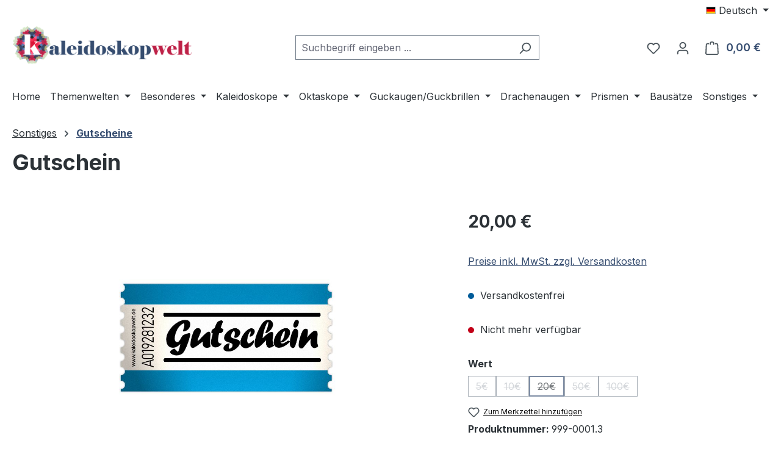

--- FILE ---
content_type: text/html; charset=UTF-8
request_url: https://www.kaleidoskopwelt.de/Gutschein/999-0001.3
body_size: 28178
content:
<!DOCTYPE html>
<html lang="de-DE"
      itemscope="itemscope"
      itemtype="https://schema.org/WebPage">


    
                            
    <head>
                                    <meta charset="utf-8">
            
                            <meta name="viewport"
                      content="width=device-width, initial-scale=1, shrink-to-fit=no">
            
                            <meta name="author"
                      content="kaleidoskopwelt">
                <meta name="robots"
                      content="index,follow">
                <meta name="revisit-after"
                      content="15 days">
                <meta name="keywords"
                      content="">
                <meta name="description"
                      content="Gutschein-Code wird per E-Mail versendet. Der Gutschein ist ausschließlich auf kaleidoskopwelt.de einlösbar.">
            
                <meta property="og:type"
          content="product">
    <meta property="og:site_name"
          content="kaleidoskopwelt">
    <meta property="og:url"
          content="https://www.kaleidoskopwelt.de/Gutschein/999-0001.3">
    <meta property="og:title"
          content="Gutschein | 20€ | 999-0001.3">

    <meta property="og:description"
          content="Gutschein-Code wird per E-Mail versendet. Der Gutschein ist ausschließlich auf kaleidoskopwelt.de einlösbar.">
    <meta property="og:image"
          content="https://www.kaleidoskopwelt.de/media/47/eb/18/1606671076/gutschein.jpg?ts=1606671086">

    
            <meta property="product:price:amount"
          content="20">
    <meta property="product:price:currency"
          content="EUR">
    <meta property="product:product_link"
          content="https://www.kaleidoskopwelt.de/Gutschein/999-0001.3">

    <meta name="twitter:card"
          content="product">
    <meta name="twitter:site"
          content="kaleidoskopwelt">
    <meta name="twitter:title"
          content="Gutschein | 20€ | 999-0001.3">
    <meta name="twitter:description"
          content="Gutschein-Code wird per E-Mail versendet. Der Gutschein ist ausschließlich auf kaleidoskopwelt.de einlösbar.">
    <meta name="twitter:image"
          content="https://www.kaleidoskopwelt.de/media/47/eb/18/1606671076/gutschein.jpg?ts=1606671086">

                            <meta itemprop="copyrightHolder"
                      content="kaleidoskopwelt">
                <meta itemprop="copyrightYear"
                      content="">
                <meta itemprop="isFamilyFriendly"
                      content="true">
                <meta itemprop="image"
                      content="https://www.kaleidoskopwelt.de/media/7c/07/cd/1606688475/kw-logo-wide-600.png?ts=1606688475">
            
                                            <meta name="theme-color"
                      content="#fff">
                            
                                                <link rel="alternate" hreflang="x-default" href="https://www.kaleidoskopwelt.de/Gutschein/999-0001.3">
                                    <link rel="alternate" hreflang="de-DE" href="https://www.kaleidoskopwelt.de/Gutschein/999-0001.3">
                                    <link rel="alternate" hreflang="en-GB" href="https://www.kaleidoskopwelt.de/en/Gutschein/999-0001.3">
                                    
                    <link rel="icon" href="https://www.kaleidoskopwelt.de/media/85/01/5b/1606689731/kw-logo.png?ts=1606689731">
        
                                <link rel="apple-touch-icon"
                  href="https://www.kaleidoskopwelt.de/media/85/01/5b/1606689731/kw-logo.png?ts=1606689731">
                    
            
    
    <link rel="canonical" href="https://www.kaleidoskopwelt.de/Gutschein/999-0001.3">

                    <title itemprop="name">
                    Gutschein | 20€ | 999-0001.3            </title>
        
                                                                        <link rel="stylesheet"
                      href="https://www.kaleidoskopwelt.de/theme/4656203c1c12cdc18664160670294827/css/all.css?1768576871">
                                    
                    
    <script>
        window.features = JSON.parse('\u007B\u0022V6_5_0_0\u0022\u003Atrue,\u0022v6.5.0.0\u0022\u003Atrue,\u0022V6_6_0_0\u0022\u003Atrue,\u0022v6.6.0.0\u0022\u003Atrue,\u0022V6_7_0_0\u0022\u003Atrue,\u0022v6.7.0.0\u0022\u003Atrue,\u0022V6_8_0_0\u0022\u003Afalse,\u0022v6.8.0.0\u0022\u003Afalse,\u0022DISABLE_VUE_COMPAT\u0022\u003Atrue,\u0022disable.vue.compat\u0022\u003Atrue,\u0022ACCESSIBILITY_TWEAKS\u0022\u003Atrue,\u0022accessibility.tweaks\u0022\u003Atrue,\u0022TELEMETRY_METRICS\u0022\u003Afalse,\u0022telemetry.metrics\u0022\u003Afalse,\u0022FLOW_EXECUTION_AFTER_BUSINESS_PROCESS\u0022\u003Afalse,\u0022flow.execution.after.business.process\u0022\u003Afalse,\u0022PERFORMANCE_TWEAKS\u0022\u003Afalse,\u0022performance.tweaks\u0022\u003Afalse,\u0022CACHE_CONTEXT_HASH_RULES_OPTIMIZATION\u0022\u003Afalse,\u0022cache.context.hash.rules.optimization\u0022\u003Afalse,\u0022CACHE_REWORK\u0022\u003Afalse,\u0022cache.rework\u0022\u003Afalse,\u0022DEFERRED_CART_ERRORS\u0022\u003Afalse,\u0022deferred.cart.errors\u0022\u003Afalse,\u0022PRODUCT_ANALYTICS\u0022\u003Afalse,\u0022product.analytics\u0022\u003Afalse,\u0022REPEATED_PAYMENT_FINALIZE\u0022\u003Afalse,\u0022repeated.payment.finalize\u0022\u003Afalse,\u0022METEOR_TEXT_EDITOR\u0022\u003Afalse,\u0022meteor.text.editor\u0022\u003Afalse\u007D');
    </script>
        
                                                                    
            <script>
                                    window.gtagActive = true;
                    window.gtagURL = 'https://www.googletagmanager.com/gtag/js?id=G-FTBPWV722V';
                                        window.controllerName = 'product';
                                        window.actionName = 'index';
                    window.activeRoute = 'frontend.detail.page';
                    window.trackOrders = '1';
                    window.gtagTrackingId = 'G-FTBPWV722V';
                    window.dataLayer = window.dataLayer || [];
                    window.gtagConfig = {
                        'anonymize_ip': '1',
                        'cookie_domain': 'none',
                        'cookie_prefix': '_swag_ga',
                    };

                    function gtag() { dataLayer.push(arguments); }
                            </script>
            
                        <script>
                (() => {
                    const analyticsStorageEnabled = document.cookie.split(';').some((item) => item.trim().includes('google-analytics-enabled=1'));
                    const adsEnabled = document.cookie.split(';').some((item) => item.trim().includes('google-ads-enabled=1'));

                    // Always set default consent (only denied is allowed with default)
                    gtag('consent', 'default', {
                        'ad_user_data': 'denied',
                        'ad_storage': 'denied',
                        'ad_personalization': 'denied',
                        'analytics_storage': 'denied'
                    });

                    // Only update consents that were granted
                    const consentUpdate = {};

                    if (adsEnabled) {
                        consentUpdate.ad_user_data = 'granted';
                        consentUpdate.ad_storage = 'granted';
                        consentUpdate.ad_personalization = 'granted';
                    }

                    if (analyticsStorageEnabled) {
                        consentUpdate.analytics_storage = 'granted';
                    }

                    if (Object.keys(consentUpdate).length > 0) {
                        gtag('consent', 'update', consentUpdate);
                    }
                })();
            </script>
            

    <!-- Shopware Analytics -->
    <script>
        window.shopwareAnalytics = {
            trackingId: 'c1a77fa43d286c95110f7a2c83cb356c',
            merchantConsent: true,
            debug: false,
            storefrontController: 'Product',
            storefrontAction: 'index',
            storefrontRoute: 'frontend.detail.page',
            storefrontCmsPageType:  'product_detail' ,
        };
    </script>
    <!-- End Shopware Analytics -->
        
                            
            <script type="text/javascript" id="recaptcha-script"
                                data-src='https://www.google.com/recaptcha/api.js?render=6LfIrFcaAAAAAHdNBGj7QjvV8xjG7gJZ4EQp0w1N'
                defer></script>
        <script>
                                        window.googleReCaptchaV3Active = true;
                    </script>
            
                
                                    <script>
                    window.useDefaultCookieConsent = true;
                </script>
                    
                                    <script>
                window.activeNavigationId = 'e644d5f04ea144f1a402f7925e57d480';
                window.activeRoute = 'frontend.detail.page';
                window.activeRouteParameters = '\u007B\u0022_httpCache\u0022\u003Atrue,\u0022productId\u0022\u003A\u002232c908835db840ed91e6502404cf3785\u0022\u007D';
                window.router = {
                    'frontend.cart.offcanvas': '/checkout/offcanvas',
                    'frontend.cookie.offcanvas': '/cookie/offcanvas',
                    'frontend.cookie.groups': '/cookie/groups',
                    'frontend.checkout.finish.page': '/checkout/finish',
                    'frontend.checkout.info': '/widgets/checkout/info',
                    'frontend.menu.offcanvas': '/widgets/menu/offcanvas',
                    'frontend.cms.page': '/widgets/cms',
                    'frontend.cms.navigation.page': '/widgets/cms/navigation',
                    'frontend.country.country-data': '/country/country-state-data',
                    'frontend.app-system.generate-token': '/app-system/Placeholder/generate-token',
                    'frontend.gateway.context': '/gateway/context',
                    'frontend.cookie.consent.offcanvas': '/cookie/consent-offcanvas',
                    'frontend.account.login.page': '/account/login',
                    };
                window.salesChannelId = 'de3534242d29498fae63952182ae3cd1';
            </script>
        

    <script>
        window.router['frontend.shopware_analytics.customer.data'] = '/storefront/script/shopware-analytics-customer'
    </script>

                                <script>
                
                window.breakpoints = JSON.parse('\u007B\u0022xs\u0022\u003A0,\u0022sm\u0022\u003A576,\u0022md\u0022\u003A768,\u0022lg\u0022\u003A992,\u0022xl\u0022\u003A1200,\u0022xxl\u0022\u003A1400\u007D');
            </script>
        
                                    <script>
                    window.customerLoggedInState = 0;

                    window.wishlistEnabled = 1;
                </script>
                    
                    <script src="https://www.kaleidoskopwelt.de/bundles/netzpnotifications6/jquery-3.5.1.slim.min.js?1767393806"></script>

                        
    <script>
        window.validationMessages = JSON.parse('\u007B\u0022required\u0022\u003A\u0022Die\u0020Eingabe\u0020darf\u0020nicht\u0020leer\u0020sein.\u0022,\u0022email\u0022\u003A\u0022Ung\\u00fcltige\u0020E\u002DMail\u002DAdresse.\u0020Die\u0020E\u002DMail\u0020ben\\u00f6tigt\u0020das\u0020Format\u0020\\\u0022nutzer\u0040beispiel.de\\\u0022.\u0022,\u0022confirmation\u0022\u003A\u0022Ihre\u0020Eingaben\u0020sind\u0020nicht\u0020identisch.\u0022,\u0022minLength\u0022\u003A\u0022Die\u0020Eingabe\u0020ist\u0020zu\u0020kurz.\u0022,\u0022grecaptcha\u0022\u003A\u0022Bitte\u0020akzeptieren\u0020Sie\u0020die\u0020technisch\u0020erforderlichen\u0020Cookies,\u0020um\u0020die\u0020reCAPTCHA\u002D\\u00dcberpr\\u00fcfung\u0020zu\u0020erm\\u00f6glichen.\u0022\u007D');
    </script>
        
        
                                                        <script>
                        window.themeJsPublicPath = 'https://www.kaleidoskopwelt.de/theme/4656203c1c12cdc18664160670294827/js/';
                    </script>
                                            <script type="text/javascript" src="https://www.kaleidoskopwelt.de/theme/4656203c1c12cdc18664160670294827/js/storefront/storefront.js?1768576871" defer></script>
                                            <script type="text/javascript" src="https://www.kaleidoskopwelt.de/theme/4656203c1c12cdc18664160670294827/js/swag-pay-pal/swag-pay-pal.js?1768576871" defer></script>
                                            <script type="text/javascript" src="https://www.kaleidoskopwelt.de/theme/4656203c1c12cdc18664160670294827/js/pickware-dhl/pickware-dhl.js?1768576871" defer></script>
                                            <script type="text/javascript" src="https://www.kaleidoskopwelt.de/theme/4656203c1c12cdc18664160670294827/js/pickware-shipping-bundle/pickware-shipping-bundle.js?1768576871" defer></script>
                                            <script type="text/javascript" src="https://www.kaleidoskopwelt.de/theme/4656203c1c12cdc18664160670294827/js/swag-amazon-pay/swag-amazon-pay.js?1768576871" defer></script>
                                            <script type="text/javascript" src="https://www.kaleidoskopwelt.de/theme/4656203c1c12cdc18664160670294827/js/netzp-notifications6/netzp-notifications6.js?1768576871" defer></script>
                                            <script type="text/javascript" src="https://www.kaleidoskopwelt.de/theme/4656203c1c12cdc18664160670294827/js/tanmar-ng-google-ads-tracking/tanmar-ng-google-ads-tracking.js?1768576871" defer></script>
                                            <script type="text/javascript" src="https://www.kaleidoskopwelt.de/theme/4656203c1c12cdc18664160670294827/js/swag-analytics/swag-analytics.js?1768576871" defer></script>
                                                        

    
    

    
        
        
        
        
    
        
                            

                                
    <script>
        window.mollie_javascript_use_shopware = '0'
    </script>

            <script type="text/javascript" src="https://www.kaleidoskopwelt.de/bundles/molliepayments/mollie-payments.js?1768576872" defer></script>
    

    </head>

        <body class="is-ctl-product is-act-index is-active-route-frontend-detail-page is-tanmar-google-ads ">

            
                
    
    
            <div id="page-top" class="skip-to-content bg-primary-subtle text-primary-emphasis overflow-hidden" tabindex="-1">
            <div class="container skip-to-content-container d-flex justify-content-center visually-hidden-focusable">
                                                                                        <a href="#content-main" class="skip-to-content-link d-inline-flex text-decoration-underline m-1 p-2 fw-bold gap-2">
                                Zum Hauptinhalt springen
                            </a>
                                            
                                                                        <a href="#header-main-search-input" class="skip-to-content-link d-inline-flex text-decoration-underline m-1 p-2 fw-bold gap-2 d-none d-sm-block">
                                Zur Suche springen
                            </a>
                                            
                                                                        <a href="#main-navigation-menu" class="skip-to-content-link d-inline-flex text-decoration-underline m-1 p-2 fw-bold gap-2 d-none d-lg-block">
                                Zur Hauptnavigation springen
                            </a>
                                                                        </div>
        </div>
        
                                                    <script>
                    window.dataLayer = window.dataLayer || [];
                    function gtag() {
                        dataLayer.push(arguments);
                    }
                    window._tmGoogleAdsFns = [];

                    
                        window._tmGoogleAdsConfig = {
                            cookieConsentTool: 'sw',
                        };

                        window._tmOnGoogleAdsAllow = function () {
                            var script = document.createElement('script');
                            script.type = 'text/javascript';
                            script.src = 'https://www.googletagmanager.com/gtag/js?id=AW-471129486';
                            script.async = true;
                            document.getElementsByTagName("head")[0].appendChild(script);

                            gtag('js', new Date());

                                                                                                gtag('config', 'AW-471129486');
                                                                                            
                            gtag("consent", "update", {
                                ad_personalization: "granted",
                                ad_storage: "granted",
                                ad_user_data: "granted",
                            });

                            for (var i in window._tmGoogleAdsFns) {
                                if (typeof window._tmGoogleAdsFns[i] === "function") {
                                    window._tmGoogleAdsFns[i]();
                                }
                            }
                        };
                </script>
                                        
                            <script>
        window._tmGoogleAdsFns.push(function () {
            gtag('event', 'view_item', {"send_to":"471129486","value":20.0,"items":[{"id":"999-0001.3","google_business_vertical":"retail"}]});
        });
    </script>
                                        <noscript class="noscript-main">
                
    <div role="alert"
         aria-live="polite"
         class="alert alert-info d-flex align-items-center">

                                                                        
                                                    <span class="icon icon-info" aria-hidden="true">
                                        <svg xmlns="http://www.w3.org/2000/svg" xmlns:xlink="http://www.w3.org/1999/xlink" width="24" height="24" viewBox="0 0 24 24"><defs><path d="M12 7c.5523 0 1 .4477 1 1s-.4477 1-1 1-1-.4477-1-1 .4477-1 1-1zm1 9c0 .5523-.4477 1-1 1s-1-.4477-1-1v-5c0-.5523.4477-1 1-1s1 .4477 1 1v5zm11-4c0 6.6274-5.3726 12-12 12S0 18.6274 0 12 5.3726 0 12 0s12 5.3726 12 12zM12 2C6.4772 2 2 6.4772 2 12s4.4772 10 10 10 10-4.4772 10-10S17.5228 2 12 2z" id="icons-default-info" /></defs><use xlink:href="#icons-default-info" fill="#758CA3" fill-rule="evenodd" /></svg>
                    </span>                                                    
                                    
                    <div class="alert-content-container">
                                                    
                                                            Um unseren Shop in vollem Umfang nutzen zu können, empfehlen wir Ihnen Javascript in Ihrem Browser zu aktivieren.
                                    
                                                                </div>
            </div>
            </noscript>
        
                                
    
        <header class="header-main">
                            <div class="container">
                                    <div class="top-bar d-none d-lg-block">
        
                            <nav class="top-bar-nav d-flex justify-content-end gap-3"
                     aria-label="Shop-Einstellungen">
                                                            
            <div class="top-bar-nav-item top-bar-language">
                            <form method="post"
                      action="/checkout/language"
                      class="language-form"
                      data-form-add-dynamic-redirect="true">
                                                                                            
                        <div class="languages-menu dropdown">
                            <button class="btn dropdown-toggle top-bar-nav-btn"
                                    type="button"
                                    id="languagesDropdown-top-bar"
                                    data-bs-toggle="dropdown"
                                    aria-haspopup="true"
                                    aria-expanded="false"
                                    aria-label="Sprache ändern (Deutsch ist die aktuelle Sprache)">
                                                                                                            <span aria-hidden="true" class="top-bar-list-icon language-flag country-de language-de"></span>
                                                                        <span class="top-bar-nav-text d-none d-md-inline">Deutsch</span>
                                                            </button>

                                                            <ul class="top-bar-list dropdown-menu dropdown-menu-end"
                                    aria-label="Verfügbare Sprachen">
                                                                            
                                        <li class="top-bar-list-item active">
                                                                                                                                                                                            
                                                <button class="dropdown-item d-flex align-items-center gap-2 active" type="submit" name="languageId" id="top-bar-2fbb5fe2e29a4d70aa5854ce7ce3e20b" value="2fbb5fe2e29a4d70aa5854ce7ce3e20b">
                                                                                                                                                                        <span aria-hidden="true" class="top-bar-list-icon language-flag country-de language-de"></span>
                                                            Deutsch
                                                                                                                                                            </button>

                                                                                                                                    </li>
                                                                            
                                        <li class="top-bar-list-item">
                                                                                                                                                                                            
                                                <button class="dropdown-item d-flex align-items-center gap-2" type="submit" name="languageId" id="top-bar-3997683fecc64e89b880830c141894aa" value="3997683fecc64e89b880830c141894aa">
                                                                                                                                                                        <span aria-hidden="true" class="top-bar-list-icon language-flag country-gb language-en"></span>
                                                            English
                                                                                                                                                            </button>

                                                                                                                                    </li>
                                                                    </ul>
                                                    </div>
                    
                                    </form>
                    </div>
                        
                                                            
                                        </nav>
                        </div>
    
            <div class="row align-items-center header-row">
                            <div class="col-12 col-lg-auto header-logo-col pb-sm-2 my-3 m-lg-0">
                        <div class="header-logo-main text-center">
                    <a class="header-logo-main-link"
               href="/"
               title="Zur Startseite gehen">
                                    <picture class="header-logo-picture d-block m-auto">
                                                                            
                                                                            
                                                                                    <img src="https://www.kaleidoskopwelt.de/media/7c/07/cd/1606688475/kw-logo-wide-600.png?ts=1606688475"
                                     alt="Zur Startseite gehen"
                                     class="img-fluid header-logo-main-img">
                                                                        </picture>
                            </a>
            </div>
                </div>
            
                            <div class="col-12 order-2 col-sm order-sm-1 header-search-col">
                    <div class="row">
                        <div class="col-sm-auto d-none d-sm-block d-lg-none">
                                                            <div class="nav-main-toggle">
                                                                            <button
                                            class="btn nav-main-toggle-btn header-actions-btn"
                                            type="button"
                                            data-off-canvas-menu="true"
                                            aria-label="Menü"
                                        >
                                                                                            <span class="icon icon-stack" aria-hidden="true">
                                        <svg xmlns="http://www.w3.org/2000/svg" xmlns:xlink="http://www.w3.org/1999/xlink" width="24" height="24" viewBox="0 0 24 24"><defs><path d="M3 13c-.5523 0-1-.4477-1-1s.4477-1 1-1h18c.5523 0 1 .4477 1 1s-.4477 1-1 1H3zm0-7c-.5523 0-1-.4477-1-1s.4477-1 1-1h18c.5523 0 1 .4477 1 1s-.4477 1-1 1H3zm0 14c-.5523 0-1-.4477-1-1s.4477-1 1-1h18c.5523 0 1 .4477 1 1s-.4477 1-1 1H3z" id="icons-default-stack" /></defs><use xlink:href="#icons-default-stack" fill="#758CA3" fill-rule="evenodd" /></svg>
                    </span>                                                                                    </button>
                                                                    </div>
                                                    </div>
                        <div class="col">
                            
    <div class="collapse"
         id="searchCollapse">
        <div class="header-search my-2 m-sm-auto">
                            <form action="/search"
                      method="get"
                      data-search-widget="true"
                      data-search-widget-options="{&quot;searchWidgetMinChars&quot;:2}"
                      data-url="/suggest?search="
                      class="header-search-form js-search-form">
                                            <div class="input-group">
                                                            <input
                                    type="search"
                                    id="header-main-search-input"
                                    name="search"
                                    class="form-control header-search-input"
                                    autocomplete="off"
                                    autocapitalize="off"
                                    placeholder="Suchbegriff eingeben ..."
                                    aria-label="Suchbegriff eingeben ..."
                                    role="combobox"
                                    aria-autocomplete="list"
                                    aria-controls="search-suggest-listbox"
                                    aria-expanded="false"
                                    aria-describedby="search-suggest-result-info"
                                    value="">
                            
                                                            <button type="submit"
                                        class="btn header-search-btn"
                                        aria-label="Suchen">
                                    <span class="header-search-icon">
                                        <span class="icon icon-search" aria-hidden="true">
                                        <svg xmlns="http://www.w3.org/2000/svg" xmlns:xlink="http://www.w3.org/1999/xlink" width="24" height="24" viewBox="0 0 24 24"><defs><path d="M10.0944 16.3199 4.707 21.707c-.3905.3905-1.0237.3905-1.4142 0-.3905-.3905-.3905-1.0237 0-1.4142L8.68 14.9056C7.6271 13.551 7 11.8487 7 10c0-4.4183 3.5817-8 8-8s8 3.5817 8 8-3.5817 8-8 8c-1.8487 0-3.551-.627-4.9056-1.6801zM15 16c3.3137 0 6-2.6863 6-6s-2.6863-6-6-6-6 2.6863-6 6 2.6863 6 6 6z" id="icons-default-search" /></defs><use xlink:href="#icons-default-search" fill="#758CA3" fill-rule="evenodd" /></svg>
                    </span>                                    </span>
                                </button>
                            
                                                            <button class="btn header-close-btn js-search-close-btn d-none"
                                        type="button"
                                        aria-label="Die Dropdown-Suche schließen">
                                    <span class="header-close-icon">
                                        <span class="icon icon-x" aria-hidden="true">
                                        <svg xmlns="http://www.w3.org/2000/svg" xmlns:xlink="http://www.w3.org/1999/xlink" width="24" height="24" viewBox="0 0 24 24"><defs><path d="m10.5858 12-7.293-7.2929c-.3904-.3905-.3904-1.0237 0-1.4142.3906-.3905 1.0238-.3905 1.4143 0L12 10.5858l7.2929-7.293c.3905-.3904 1.0237-.3904 1.4142 0 .3905.3906.3905 1.0238 0 1.4143L13.4142 12l7.293 7.2929c.3904.3905.3904 1.0237 0 1.4142-.3906.3905-1.0238.3905-1.4143 0L12 13.4142l-7.2929 7.293c-.3905.3904-1.0237.3904-1.4142 0-.3905-.3906-.3905-1.0238 0-1.4143L10.5858 12z" id="icons-default-x" /></defs><use xlink:href="#icons-default-x" fill="#758CA3" fill-rule="evenodd" /></svg>
                    </span>                                    </span>
                                </button>
                                                    </div>
                                    </form>
                    </div>
    </div>
                        </div>
                    </div>
                </div>
            
                            <div class="col-12 order-1 col-sm-auto order-sm-2 header-actions-col">
                    <div class="row g-0">
                                                    <div class="col d-sm-none">
                                <div class="menu-button">
                                                                            <button
                                            class="btn nav-main-toggle-btn header-actions-btn"
                                            type="button"
                                            data-off-canvas-menu="true"
                                            aria-label="Menü"
                                        >
                                                                                            <span class="icon icon-stack" aria-hidden="true">
                                        <svg xmlns="http://www.w3.org/2000/svg" xmlns:xlink="http://www.w3.org/1999/xlink" width="24" height="24" viewBox="0 0 24 24"><use xlink:href="#icons-default-stack" fill="#758CA3" fill-rule="evenodd" /></svg>
                    </span>                                                                                    </button>
                                                                    </div>
                            </div>
                        
                                                    <div class="col-auto d-sm-none">
                                <div class="search-toggle">
                                    <button class="btn header-actions-btn search-toggle-btn js-search-toggle-btn collapsed"
                                            type="button"
                                            data-bs-toggle="collapse"
                                            data-bs-target="#searchCollapse"
                                            aria-expanded="false"
                                            aria-controls="searchCollapse"
                                            aria-label="Suchen">
                                        <span class="icon icon-search" aria-hidden="true">
                                        <svg xmlns="http://www.w3.org/2000/svg" xmlns:xlink="http://www.w3.org/1999/xlink" width="24" height="24" viewBox="0 0 24 24"><use xlink:href="#icons-default-search" fill="#758CA3" fill-rule="evenodd" /></svg>
                    </span>                                    </button>
                                </div>
                            </div>
                        
                                                                                    <div class="col-auto">
                                    <div class="header-wishlist">
                                        <a class="btn header-wishlist-btn header-actions-btn"
                                           href="/wishlist"
                                           title="Merkzettel"
                                           aria-labelledby="wishlist-basket-live-area"
                                        >
                                                
            <span class="header-wishlist-icon">
            <span class="icon icon-heart" aria-hidden="true">
                                        <svg xmlns="http://www.w3.org/2000/svg" xmlns:xlink="http://www.w3.org/1999/xlink" width="24" height="24" viewBox="0 0 24 24"><defs><path d="M20.0139 12.2998c1.8224-1.8224 1.8224-4.7772 0-6.5996-1.8225-1.8225-4.7772-1.8225-6.5997 0L12 7.1144l-1.4142-1.4142c-1.8225-1.8225-4.7772-1.8225-6.5997 0-1.8224 1.8224-1.8224 4.7772 0 6.5996l7.519 7.519a.7.7 0 0 0 .9899 0l7.5189-7.519zm1.4142 1.4142-7.519 7.519c-1.0543 1.0544-2.7639 1.0544-3.8183 0L2.572 13.714c-2.6035-2.6035-2.6035-6.8245 0-9.428 2.6035-2.6035 6.8246-2.6035 9.4281 0 2.6035-2.6035 6.8246-2.6035 9.428 0 2.6036 2.6035 2.6036 6.8245 0 9.428z" id="icons-default-heart" /></defs><use xlink:href="#icons-default-heart" fill="#758CA3" fill-rule="evenodd" /></svg>
                    </span>        </span>
    
    
    
    <span class="badge bg-primary header-wishlist-badge"
          id="wishlist-basket"
          data-wishlist-storage="true"
          data-wishlist-storage-options="{&quot;listPath&quot;:&quot;\/wishlist\/list&quot;,&quot;mergePath&quot;:&quot;\/wishlist\/merge&quot;,&quot;pageletPath&quot;:&quot;\/wishlist\/merge\/pagelet&quot;}"
          data-wishlist-widget="true"
          data-wishlist-widget-options="{&quot;showCounter&quot;:true}"
          aria-labelledby="wishlist-basket-live-area"
    ></span>

    <span class="visually-hidden"
          id="wishlist-basket-live-area"
          data-wishlist-live-area-text="Du hast %counter% Produkte auf dem Merkzettel"
          aria-live="polite"
    ></span>
                                        </a>
                                    </div>
                                </div>
                                                    
                                                    <div class="col-auto">
                                <div class="account-menu">
                                        <div class="dropdown">
                    <button class="btn account-menu-btn header-actions-btn"
                    type="button"
                    id="accountWidget"
                    data-account-menu="true"
                    data-bs-toggle="dropdown"
                    aria-haspopup="true"
                    aria-expanded="false"
                    aria-label="Ihr Konto"
                    title="Ihr Konto">
                <span class="icon icon-avatar" aria-hidden="true">
                                        <svg xmlns="http://www.w3.org/2000/svg" xmlns:xlink="http://www.w3.org/1999/xlink" width="24" height="24" viewBox="0 0 24 24"><defs><path d="M12 3C9.7909 3 8 4.7909 8 7c0 2.2091 1.7909 4 4 4 2.2091 0 4-1.7909 4-4 0-2.2091-1.7909-4-4-4zm0-2c3.3137 0 6 2.6863 6 6s-2.6863 6-6 6-6-2.6863-6-6 2.6863-6 6-6zM4 22.099c0 .5523-.4477 1-1 1s-1-.4477-1-1V20c0-2.7614 2.2386-5 5-5h10.0007c2.7614 0 5 2.2386 5 5v2.099c0 .5523-.4477 1-1 1s-1-.4477-1-1V20c0-1.6569-1.3431-3-3-3H7c-1.6569 0-3 1.3431-3 3v2.099z" id="icons-default-avatar" /></defs><use xlink:href="#icons-default-avatar" fill="#758CA3" fill-rule="evenodd" /></svg>
                    </span>            </button>
        
                    <div class="dropdown-menu dropdown-menu-end account-menu-dropdown js-account-menu-dropdown"
                 aria-labelledby="accountWidget">
                

        
            <div class="offcanvas-header">
                            <button class="btn btn-secondary offcanvas-close js-offcanvas-close">
                                            <span class="icon icon-x icon-sm" aria-hidden="true">
                                        <svg xmlns="http://www.w3.org/2000/svg" xmlns:xlink="http://www.w3.org/1999/xlink" width="24" height="24" viewBox="0 0 24 24"><use xlink:href="#icons-default-x" fill="#758CA3" fill-rule="evenodd" /></svg>
                    </span>                    
                                            Menü schließen
                                    </button>
                    </div>
    
            <div class="offcanvas-body">
                <div class="account-menu">
                                    <div class="dropdown-header account-menu-header">
                    Ihr Konto
                </div>
                    
                                    <div class="account-menu-login">
                                            <a href="/account/login"
                           title="Anmelden"
                           class="btn btn-primary account-menu-login-button">
                            Anmelden
                        </a>
                    
                                            <div class="account-menu-register">
                            oder
                            <a href="/account/login"
                               title="Registrieren">
                                registrieren
                            </a>
                        </div>
                                    </div>
                    
                    <div class="account-menu-links">
                    <div class="header-account-menu">
        <div class="card account-menu-inner">
                                        
                                                <nav class="list-group list-group-flush account-aside-list-group">
                        
                                                                <a href="/account"
                                   title="Übersicht"
                                   class="list-group-item list-group-item-action account-aside-item"
                                   >
                                    Übersicht
                                </a>
                            
                                                            <a href="/account/profile"
                                   title="Persönliches Profil"
                                   class="list-group-item list-group-item-action account-aside-item"
                                   >
                                    Persönliches Profil
                                </a>
                            
                                                                                                                            <a href="/account/address"
                                   title="Adressen"
                                   class="list-group-item list-group-item-action account-aside-item"
                                   >
                                    Adressen
                                </a>
                            
                                                            <a href="/account/order"
                                   title="Bestellungen"
                                   class="list-group-item list-group-item-action account-aside-item"
                                   >
                                    Bestellungen
                                </a>
                                                    

            
            

                    </nav>
                            
                                                </div>
    </div>
            </div>
            </div>
        </div>
                </div>
            </div>
                                </div>
                            </div>
                        
                                                    <div class="col-auto">
                                <div
                                    class="header-cart"
                                    data-off-canvas-cart="true"
                                >
                                    <a
                                        class="btn header-cart-btn header-actions-btn"
                                        href="/checkout/cart"
                                        data-cart-widget="true"
                                        title="Warenkorb"
                                        aria-labelledby="cart-widget-aria-label"
                                        aria-haspopup="true"
                                    >
                                            <span class="header-cart-icon">
        <span class="icon icon-bag" aria-hidden="true">
                                        <svg xmlns="http://www.w3.org/2000/svg" xmlns:xlink="http://www.w3.org/1999/xlink" width="24" height="24" viewBox="0 0 24 24"><defs><path d="M5.892 3c.5523 0 1 .4477 1 1s-.4477 1-1 1H3.7895a1 1 0 0 0-.9986.9475l-.7895 15c-.029.5515.3946 1.0221.9987 1.0525h17.8102c.5523 0 1-.4477.9986-1.0525l-.7895-15A1 1 0 0 0 20.0208 5H17.892c-.5523 0-1-.4477-1-1s.4477-1 1-1h2.1288c1.5956 0 2.912 1.249 2.9959 2.8423l.7894 15c.0035.0788.0035.0788.0042.1577 0 1.6569-1.3432 3-3 3H3c-.079-.0007-.079-.0007-.1577-.0041-1.6546-.0871-2.9253-1.499-2.8382-3.1536l.7895-15C.8775 4.249 2.1939 3 3.7895 3H5.892zm4 2c0 .5523-.4477 1-1 1s-1-.4477-1-1V3c0-1.6569 1.3432-3 3-3h2c1.6569 0 3 1.3431 3 3v2c0 .5523-.4477 1-1 1s-1-.4477-1-1V3c0-.5523-.4477-1-1-1h-2c-.5523 0-1 .4477-1 1v2z" id="icons-default-bag" /></defs><use xlink:href="#icons-default-bag" fill="#758CA3" fill-rule="evenodd" /></svg>
                    </span>    </span>
        <span class="header-cart-total d-none d-sm-inline-block ms-sm-2">
        0,00 €
    </span>

        <span
        class="visually-hidden"
        id="cart-widget-aria-label"
    >
        Warenkorb enthält 0 Positionen. Der Gesamtwert beträgt 0,00 €.
    </span>
                                    </a>
                                </div>
                            </div>
                                            </div>
                </div>
                    </div>
                    </div>
                    </header>
    
            <div class="nav-main">
                                <div class="container">
        
                    <nav class="navbar navbar-expand-lg main-navigation-menu"
                 id="main-navigation-menu"
                 itemscope="itemscope"
                 itemtype="https://schema.org/SiteNavigationElement"
                 data-navbar="true"
                 data-navbar-options="{&quot;pathIdList&quot;:[&quot;375a2434a9314904a449d270ac2f7d2f&quot;]}"
                 aria-label="Hauptnavigation"
            >
                <div class="collapse navbar-collapse" id="main_nav">
                    <ul class="navbar-nav main-navigation-menu-list flex-wrap">
                        
                                                                                    <li class="nav-item nav-item-e2b453ee928b407bb8f42037532e0eab">
                                    <a class="nav-link main-navigation-link home-link root nav-item-e2b453ee928b407bb8f42037532e0eab-link"
                                       href="/"
                                       itemprop="url"
                                       title="Home">
                                        <span itemprop="name" class="main-navigation-link-text">Home</span>
                                    </a>
                                </li>
                                                    
                                                                                                                                                                                                                    
                                                                                                            <li class="nav-item nav-item-263b784145884ec6b08ad5de01962159 dropdown position-static">
                                                                                            <a class="nav-link nav-item-263b784145884ec6b08ad5de01962159-link root main-navigation-link p-2 dropdown-toggle"
                                                   href="https://www.kaleidoskopwelt.de/Themenwelten/"
                                                   data-bs-toggle="dropdown"                                                                                                      itemprop="url"
                                                   title="Themenwelten"
                                                >
                                                                                                            <span itemprop="name" class="main-navigation-link-text">Themenwelten</span>
                                                                                                    </a>
                                            
                                                                                                                                                <div class="dropdown-menu w-100 p-4">
                                                                
            <div class="row">
                            <div class="col">
                    <div class="navigation-flyout-category-link">
                                                                                    <a href="https://www.kaleidoskopwelt.de/Themenwelten/"
                                   itemprop="url"
                                   title="Themenwelten">
                                                                            Zur Kategorie Themenwelten
                                                                    </a>
                                                                        </div>
                </div>
            
                            <div class="col-auto">
                    <button class="navigation-flyout-close js-close-flyout-menu btn-close" aria-label="Menü schließen">
                                                                                                                            </button>
                </div>
                    </div>
    
            <div class="row navigation-flyout-content">
                            <div class="col">
                    <div class="">
                                                        
                
    <div class="row navigation-flyout-categories is-level-0">
                                                        
                            <div class="col-3 ">
                                                                        <a class="nav-item nav-item-6f4c84f26c544bdf963fbc4b107f7a19 nav-link nav-item-6f4c84f26c544bdf963fbc4b107f7a19-link navigation-flyout-link is-level-0"
                               href="https://www.kaleidoskopwelt.de/Themenwelten/Film-Fernsehen-und-Literatur/"
                               itemprop="url"
                                                              title="Film, Fernsehen und Literatur">
                                <span itemprop="name">Film, Fernsehen und Literatur</span>
                            </a>
                                            
                                                                            
    
    <div class="navigation-flyout-categories is-level-1">
                                                        
                            <div class="">
                                                                        <a class="nav-item nav-item-4cdf6682a18540dcbbd8ee4d06147eed nav-link nav-item-4cdf6682a18540dcbbd8ee4d06147eed-link navigation-flyout-link is-level-1"
                               href="https://www.kaleidoskopwelt.de/Themenwelten/Film-Fernsehen-und-Literatur/bayala/"
                               itemprop="url"
                                                              title="bayala®">
                                <span itemprop="name">bayala®</span>
                            </a>
                                            
                                                                                </div>
                                                                    
                            <div class="navigation-flyout-col">
                                                                        <a class="nav-item nav-item-b184b28831134a9ea68c83f50797ce9b nav-link nav-item-b184b28831134a9ea68c83f50797ce9b-link navigation-flyout-link is-level-1"
                               href="https://www.kaleidoskopwelt.de/Themenwelten/Film-Fernsehen-und-Literatur/Der-kleine-Drache-Kokosnuss/"
                               itemprop="url"
                                                              title="Der kleine Drache Kokosnuss">
                                <span itemprop="name">Der kleine Drache Kokosnuss</span>
                            </a>
                                            
                                                                                </div>
                                                                    
                            <div class="navigation-flyout-col">
                                                                        <a class="nav-item nav-item-d2ab9ac70b974303b9803ecb53da40f5 nav-link nav-item-d2ab9ac70b974303b9803ecb53da40f5-link navigation-flyout-link is-level-1"
                               href="https://www.kaleidoskopwelt.de/Themenwelten/Film-Fernsehen-und-Literatur/Die-kleine-Raupe-Nimmersatt/"
                               itemprop="url"
                                                              title="Die kleine Raupe Nimmersatt">
                                <span itemprop="name">Die kleine Raupe Nimmersatt</span>
                            </a>
                                            
                                                                                </div>
                                                                    
                            <div class="">
                                                                        <a class="nav-item nav-item-7c4f4583623743a4a454b5386661e11f nav-link nav-item-7c4f4583623743a4a454b5386661e11f-link navigation-flyout-link is-level-1"
                               href="https://www.kaleidoskopwelt.de/Themenwelten/Film-Fernsehen-und-Literatur/Der-kleine-Prinz/"
                               itemprop="url"
                                                              title="Der kleine Prinz">
                                <span itemprop="name">Der kleine Prinz</span>
                            </a>
                                            
                                                                                </div>
                                                                    
                            <div class="navigation-flyout-col">
                                                                        <a class="nav-item nav-item-5a232c76cc214544b3f402962183d282 nav-link nav-item-5a232c76cc214544b3f402962183d282-link navigation-flyout-link is-level-1"
                               href="https://www.kaleidoskopwelt.de/Themenwelten/Film-Fernsehen-und-Literatur/Die-Maus/"
                               itemprop="url"
                                                              title="Die Maus">
                                <span itemprop="name">Die Maus</span>
                            </a>
                                            
                                                                                </div>
                                                                    
                            <div class="navigation-flyout-col">
                                                                        <a class="nav-item nav-item-d3987af5f98d4221afe2e5fac03e87c8 nav-link nav-item-d3987af5f98d4221afe2e5fac03e87c8-link navigation-flyout-link is-level-1"
                               href="https://www.kaleidoskopwelt.de/Themenwelten/Film-Fernsehen-und-Literatur/Die-Biene-Maja/"
                               itemprop="url"
                                                              title="Die Biene Maja">
                                <span itemprop="name">Die Biene Maja</span>
                            </a>
                                            
                                                                                </div>
                                                                    
                            <div class="navigation-flyout-col">
                                                                        <a class="nav-item nav-item-698012db3e1743bbb1fa98063dce24ab nav-link nav-item-698012db3e1743bbb1fa98063dce24ab-link navigation-flyout-link is-level-1"
                               href="https://www.kaleidoskopwelt.de/Themenwelten/Film-Fernsehen-und-Literatur/Die-Olchis/"
                               itemprop="url"
                                                              title="Die Olchis">
                                <span itemprop="name">Die Olchis</span>
                            </a>
                                            
                                                                                </div>
                                                                    
                            <div class="">
                                                                        <a class="nav-item nav-item-07ece27dff3b40ffbbdd5d2a8b274d97 nav-link nav-item-07ece27dff3b40ffbbdd5d2a8b274d97-link navigation-flyout-link is-level-1"
                               href="https://www.kaleidoskopwelt.de/Themenwelten/Film-Fernsehen-und-Literatur/Star-Wars/"
                               itemprop="url"
                                                              title="Star Wars™">
                                <span itemprop="name">Star Wars™</span>
                            </a>
                                            
                                                                                </div>
                        </div>
                                                            </div>
                                                                    
                            <div class="col-3 navigation-flyout-col">
                                                                        <a class="nav-item nav-item-0808f5922f404e229c8ac39d53989e48 nav-link nav-item-0808f5922f404e229c8ac39d53989e48-link navigation-flyout-link is-level-0"
                               href="https://www.kaleidoskopwelt.de/Themenwelten/Kuenstler-innen-Motive/"
                               itemprop="url"
                                                              title="Künstler*innen Motive">
                                <span itemprop="name">Künstler*innen Motive</span>
                            </a>
                                            
                                                                            
    
    <div class="navigation-flyout-categories is-level-1">
                                                        
                            <div class="">
                                                                        <a class="nav-item nav-item-7c8bce643100444ca2af14ede6ee5499 nav-link nav-item-7c8bce643100444ca2af14ede6ee5499-link navigation-flyout-link is-level-1"
                               href="https://www.kaleidoskopwelt.de/Themenwelten/Kuenstler-innen-Motive/Vincent-van-Gogh/"
                               itemprop="url"
                                                              title="Vincent van Gogh">
                                <span itemprop="name">Vincent van Gogh</span>
                            </a>
                                            
                                                                                </div>
                                                                    
                            <div class="navigation-flyout-col">
                                                                        <a class="nav-item nav-item-e6ea2122f92e42ef930e1d29cee995a6 nav-link nav-item-e6ea2122f92e42ef930e1d29cee995a6-link navigation-flyout-link is-level-1"
                               href="https://www.kaleidoskopwelt.de/Themenwelten/Kuenstler-innen-Motive/Gustav-Klimt/"
                               itemprop="url"
                                                              title="Gustav Klimt">
                                <span itemprop="name">Gustav Klimt</span>
                            </a>
                                            
                                                                                </div>
                                                                    
                            <div class="navigation-flyout-col">
                                                                        <a class="nav-item nav-item-4b4be42aa8174abf9be7513508041b17 nav-link nav-item-4b4be42aa8174abf9be7513508041b17-link navigation-flyout-link is-level-1"
                               href="https://www.kaleidoskopwelt.de/Themenwelten/Kuenstler-innen-Motive/Claude-Monet/"
                               itemprop="url"
                                                              title="Claude Monet">
                                <span itemprop="name">Claude Monet</span>
                            </a>
                                            
                                                                                </div>
                                                                    
                            <div class="">
                                                                        <a class="nav-item nav-item-12b366ceb57d43c59848ca29e0fe1aa4 nav-link nav-item-12b366ceb57d43c59848ca29e0fe1aa4-link navigation-flyout-link is-level-1"
                               href="https://www.kaleidoskopwelt.de/Themenwelten/Kuenstler-innen-Motive/James-Rizzi/"
                               itemprop="url"
                                                              title="James Rizzi">
                                <span itemprop="name">James Rizzi</span>
                            </a>
                                            
                                                                                </div>
                                                                    
                            <div class="navigation-flyout-col">
                                                                        <a class="nav-item nav-item-7b036096f1124c6f88ce5ea9bef8441c nav-link nav-item-7b036096f1124c6f88ce5ea9bef8441c-link navigation-flyout-link is-level-1"
                               href="https://www.kaleidoskopwelt.de/Themenwelten/Kuenstler-innen-Motive/Henri-de-Toulouse-Lautrec/"
                               itemprop="url"
                                                              title="Henri de Toulouse-Lautrec">
                                <span itemprop="name">Henri de Toulouse-Lautrec</span>
                            </a>
                                            
                                                                                </div>
                                                                    
                            <div class="navigation-flyout-col">
                                                                        <a class="nav-item nav-item-9ca23de2bf684839907c2f63708edd56 nav-link nav-item-9ca23de2bf684839907c2f63708edd56-link navigation-flyout-link is-level-1"
                               href="https://www.kaleidoskopwelt.de/Themenwelten/Kuenstler-innen-Motive/Rosina-Wachtmeister/"
                               itemprop="url"
                                                              title="Rosina Wachtmeister">
                                <span itemprop="name">Rosina Wachtmeister</span>
                            </a>
                                            
                                                                                </div>
                                                                    
                            <div class="navigation-flyout-col">
                                                                        <a class="nav-item nav-item-fbe3500f43be4435863b21768863390d nav-link nav-item-fbe3500f43be4435863b21768863390d-link navigation-flyout-link is-level-1"
                               href="https://www.kaleidoskopwelt.de/Themenwelten/Kuenstler-innen-Motive/Sonstige/"
                               itemprop="url"
                                                              title="Sonstige">
                                <span itemprop="name">Sonstige</span>
                            </a>
                                            
                                                                                </div>
                        </div>
                                                            </div>
                                                                    
                            <div class="col-3 navigation-flyout-col">
                                                                        <a class="nav-item nav-item-bedfb72bb83444ddb366da1f18dc0bd5 nav-link nav-item-bedfb72bb83444ddb366da1f18dc0bd5-link navigation-flyout-link is-level-0"
                               href="https://www.kaleidoskopwelt.de/Themenwelten/Saisonales/"
                               itemprop="url"
                                                              title="Saisonales">
                                <span itemprop="name">Saisonales</span>
                            </a>
                                            
                                                                            
    
    <div class="navigation-flyout-categories is-level-1">
                                                        
                            <div class="">
                                                                        <a class="nav-item nav-item-641db723a66542c4b96fe7d76d5b0e9e nav-link nav-item-641db723a66542c4b96fe7d76d5b0e9e-link navigation-flyout-link is-level-1"
                               href="https://www.kaleidoskopwelt.de/Themenwelten/Saisonales/Fruehlingsmotive/"
                               itemprop="url"
                                                              title="Frühlingsmotive">
                                <span itemprop="name">Frühlingsmotive</span>
                            </a>
                                            
                                                                                </div>
                                                                    
                            <div class="navigation-flyout-col">
                                                                        <a class="nav-item nav-item-7b28b550704747f4afbcee52463e6dfe nav-link nav-item-7b28b550704747f4afbcee52463e6dfe-link navigation-flyout-link is-level-1"
                               href="https://www.kaleidoskopwelt.de/Themenwelten/Saisonales/Sommerliches/"
                               itemprop="url"
                                                              title="Sommerliches">
                                <span itemprop="name">Sommerliches</span>
                            </a>
                                            
                                                                                </div>
                                                                    
                            <div class="navigation-flyout-col">
                                                                        <a class="nav-item nav-item-b085f27433974077b9e8b1632a3f6f44 nav-link nav-item-b085f27433974077b9e8b1632a3f6f44-link navigation-flyout-link is-level-1"
                               href="https://www.kaleidoskopwelt.de/Themenwelten/Saisonales/Herbstmotive/"
                               itemprop="url"
                                                              title="Herbstmotive">
                                <span itemprop="name">Herbstmotive</span>
                            </a>
                                            
                                                                                </div>
                                                                    
                            <div class="">
                                                                        <a class="nav-item nav-item-23ea0cbd4537493380a2d99fe1f16223 nav-link nav-item-23ea0cbd4537493380a2d99fe1f16223-link navigation-flyout-link is-level-1"
                               href="https://www.kaleidoskopwelt.de/Themenwelten/Saisonales/Winterliches/"
                               itemprop="url"
                                                              title="Winterliches">
                                <span itemprop="name">Winterliches</span>
                            </a>
                                            
                                                                                </div>
                                                                    
                            <div class="navigation-flyout-col">
                                                                        <a class="nav-item nav-item-dff1e6cf0fec42b4a35bda7eb2c26645 nav-link nav-item-dff1e6cf0fec42b4a35bda7eb2c26645-link navigation-flyout-link is-level-1"
                               href="https://www.kaleidoskopwelt.de/Themenwelten/Saisonales/Nikolaus-und-Weihnachten/"
                               itemprop="url"
                                                              title="Nikolaus und Weihnachten">
                                <span itemprop="name">Nikolaus und Weihnachten</span>
                            </a>
                                            
                                                                                </div>
                        </div>
                                                            </div>
                                                                    
                            <div class="col-3 ">
                                                                        <a class="nav-item nav-item-2f4d4ccdad314422bd52e017e80b0af3 nav-link nav-item-2f4d4ccdad314422bd52e017e80b0af3-link navigation-flyout-link is-level-0"
                               href="https://www.kaleidoskopwelt.de/Themenwelten/Tiermotive/"
                               itemprop="url"
                                                              title="Tiermotive">
                                <span itemprop="name">Tiermotive</span>
                            </a>
                                            
                                                                            
    
    <div class="navigation-flyout-categories is-level-1">
                                                        
                            <div class="">
                                                                        <a class="nav-item nav-item-fc1d0579a6dd4fbbb7bbf99430fdfb28 nav-link nav-item-fc1d0579a6dd4fbbb7bbf99430fdfb28-link navigation-flyout-link is-level-1"
                               href="https://www.kaleidoskopwelt.de/Themenwelten/Tiermotive/Dinosaurier/"
                               itemprop="url"
                                                              title="Dinosaurier">
                                <span itemprop="name">Dinosaurier</span>
                            </a>
                                            
                                                                                </div>
                                                                    
                            <div class="navigation-flyout-col">
                                                                        <a class="nav-item nav-item-7b3e93bda4124086aea606668bc0081c nav-link nav-item-7b3e93bda4124086aea606668bc0081c-link navigation-flyout-link is-level-1"
                               href="https://www.kaleidoskopwelt.de/Themenwelten/Tiermotive/Katzen/"
                               itemprop="url"
                                                              title="Katzen">
                                <span itemprop="name">Katzen</span>
                            </a>
                                            
                                                                                </div>
                                                                    
                            <div class="navigation-flyout-col">
                                                                        <a class="nav-item nav-item-62b2d07e56c748459f9c3e88ae9a28c5 nav-link nav-item-62b2d07e56c748459f9c3e88ae9a28c5-link navigation-flyout-link is-level-1"
                               href="https://www.kaleidoskopwelt.de/Themenwelten/Tiermotive/Meeresbewohner/"
                               itemprop="url"
                                                              title="Meeresbewohner">
                                <span itemprop="name">Meeresbewohner</span>
                            </a>
                                            
                                                                                </div>
                                                                    
                            <div class="">
                                                                        <a class="nav-item nav-item-ad6fd3138bfa460ca9a125dc7f3bb380 nav-link nav-item-ad6fd3138bfa460ca9a125dc7f3bb380-link navigation-flyout-link is-level-1"
                               href="https://www.kaleidoskopwelt.de/Themenwelten/Tiermotive/Schmetterlinge/"
                               itemprop="url"
                                                              title="Schmetterlinge">
                                <span itemprop="name">Schmetterlinge</span>
                            </a>
                                            
                                                                                </div>
                                                                    
                            <div class="navigation-flyout-col">
                                                                        <a class="nav-item nav-item-194f0e913b274fe98f549bedf9d15ccf nav-link nav-item-194f0e913b274fe98f549bedf9d15ccf-link navigation-flyout-link is-level-1"
                               href="https://www.kaleidoskopwelt.de/Themenwelten/Tiermotive/Alle/"
                               itemprop="url"
                                                              title="Alle">
                                <span itemprop="name">Alle</span>
                            </a>
                                            
                                                                                </div>
                        </div>
                                                            </div>
                                                                    
                            <div class="col-3 navigation-flyout-col">
                                                                        <a class="nav-item nav-item-a9f9738281554cd687eb11f76fcd10e2 nav-link nav-item-a9f9738281554cd687eb11f76fcd10e2-link navigation-flyout-link is-level-0"
                               href="https://www.kaleidoskopwelt.de/Themenwelten/Sonstiges/"
                               itemprop="url"
                                                              title="Sonstiges">
                                <span itemprop="name">Sonstiges</span>
                            </a>
                                            
                                                                            
    
    <div class="navigation-flyout-categories is-level-1">
                                                        
                            <div class="">
                                                                        <a class="nav-item nav-item-40ecb4d76f4b49a6808e60d0f4294dab nav-link nav-item-40ecb4d76f4b49a6808e60d0f4294dab-link navigation-flyout-link is-level-1"
                               href="https://www.kaleidoskopwelt.de/Themenwelten/Sonstiges/Drehen-und-Spielen/"
                               itemprop="url"
                                                              title="Drehen und Spielen">
                                <span itemprop="name">Drehen und Spielen</span>
                            </a>
                                            
                                                                                </div>
                                                                    
                            <div class="navigation-flyout-col">
                                                                        <a class="nav-item nav-item-cdac5383206943138b296d599cc5419f nav-link nav-item-cdac5383206943138b296d599cc5419f-link navigation-flyout-link is-level-1"
                               href="https://www.kaleidoskopwelt.de/Themenwelten/Sonstiges/Fuer-die-ganz-Kleinen/"
                               itemprop="url"
                                                              title="Für die ganz Kleinen">
                                <span itemprop="name">Für die ganz Kleinen</span>
                            </a>
                                            
                                                                                </div>
                                                                    
                            <div class="navigation-flyout-col">
                                                                        <a class="nav-item nav-item-4552800ba1cb44749e713cba77251eb7 nav-link nav-item-4552800ba1cb44749e713cba77251eb7-link navigation-flyout-link is-level-1"
                               href="https://www.kaleidoskopwelt.de/Themenwelten/Sonstiges/Made-in-Germany/"
                               itemprop="url"
                                                              title="Made in Germany">
                                <span itemprop="name">Made in Germany</span>
                            </a>
                                            
                                                                                </div>
                                                                    
                            <div class="">
                                                                        <a class="nav-item nav-item-2d7d2bde035c4ef6a976a66b081dfd85 nav-link nav-item-2d7d2bde035c4ef6a976a66b081dfd85-link navigation-flyout-link is-level-1"
                               href="https://www.kaleidoskopwelt.de/Themenwelten/Sonstiges/Prinzessinnen-und-Ritter/"
                               itemprop="url"
                                                              title="Prinzessinnen und Ritter">
                                <span itemprop="name">Prinzessinnen und Ritter</span>
                            </a>
                                            
                                                                                </div>
                                                                    
                            <div class="navigation-flyout-col">
                                                                        <a class="nav-item nav-item-ec4f105797084fe1ad2f2fbbe4545339 nav-link nav-item-ec4f105797084fe1ad2f2fbbe4545339-link navigation-flyout-link is-level-1"
                               href="https://www.kaleidoskopwelt.de/Themenwelten/Sonstiges/Staedte/"
                               itemprop="url"
                                                              title="Städte">
                                <span itemprop="name">Städte</span>
                            </a>
                                            
                                                                                </div>
                        </div>
                                                            </div>
                        </div>
                                            </div>
                </div>
            
                                                </div>
                                                        </div>
                                                                                                                                    </li>
                                                                                                                                                                                                                                                                
                                                                                                            <li class="nav-item nav-item-bcaf1a7798bc4f10ab5fe9831ac3659e dropdown position-static">
                                                                                            <a class="nav-link nav-item-bcaf1a7798bc4f10ab5fe9831ac3659e-link root main-navigation-link p-2 dropdown-toggle"
                                                   href="https://www.kaleidoskopwelt.de/Besonderes/"
                                                   data-bs-toggle="dropdown"                                                                                                      itemprop="url"
                                                   title="Besonderes"
                                                >
                                                                                                            <span itemprop="name" class="main-navigation-link-text">Besonderes</span>
                                                                                                    </a>
                                            
                                                                                                                                                <div class="dropdown-menu w-100 p-4">
                                                                
            <div class="row">
                            <div class="col">
                    <div class="navigation-flyout-category-link">
                                                                                    <a href="https://www.kaleidoskopwelt.de/Besonderes/"
                                   itemprop="url"
                                   title="Besonderes">
                                                                            Zur Kategorie Besonderes
                                                                    </a>
                                                                        </div>
                </div>
            
                            <div class="col-auto">
                    <button class="navigation-flyout-close js-close-flyout-menu btn-close" aria-label="Menü schließen">
                                                                                                                            </button>
                </div>
                    </div>
    
            <div class="row navigation-flyout-content">
                            <div class="col">
                    <div class="">
                                                        
                
    <div class="row navigation-flyout-categories is-level-0">
                                                        
                            <div class="col-3 ">
                                                                        <a class="nav-item nav-item-6ab3b438ac154c6b99215f6f7616f804 nav-link nav-item-6ab3b438ac154c6b99215f6f7616f804-link navigation-flyout-link is-level-0"
                               href="https://www.kaleidoskopwelt.de/Besonderes/Kuenstler-Kaleidoskope/"
                               itemprop="url"
                                                              title="Künstler-Kaleidoskope">
                                <span itemprop="name">Künstler-Kaleidoskope</span>
                            </a>
                                            
                                                                                </div>
                                                                    
                            <div class="col-3 navigation-flyout-col">
                                                                        <a class="nav-item nav-item-1fdb7679dc9140b492927332275b3bf1 nav-link nav-item-1fdb7679dc9140b492927332275b3bf1-link navigation-flyout-link is-level-0"
                               href="https://www.kaleidoskopwelt.de/Besonderes/Manufakturarbeit/"
                               itemprop="url"
                                                              title="Manufakturarbeit">
                                <span itemprop="name">Manufakturarbeit</span>
                            </a>
                                            
                                                                                </div>
                                                                    
                            <div class="col-3 navigation-flyout-col">
                                                                        <a class="nav-item nav-item-4a0e153b4258449890c7b7a8051d5cdb nav-link nav-item-4a0e153b4258449890c7b7a8051d5cdb-link navigation-flyout-link is-level-0"
                               href="https://www.kaleidoskopwelt.de/Besonderes/Spezielles/"
                               itemprop="url"
                                                              title="Spezielles">
                                <span itemprop="name">Spezielles</span>
                            </a>
                                            
                                                                                </div>
                        </div>
                                            </div>
                </div>
            
                                                </div>
                                                        </div>
                                                                                                                                    </li>
                                                                                                                                                                                                                                                                
                                                                                                            <li class="nav-item nav-item-e71ba050cd304e53a53829f47ac58890 dropdown position-static">
                                                                                            <a class="nav-link nav-item-e71ba050cd304e53a53829f47ac58890-link root main-navigation-link p-2 dropdown-toggle"
                                                   href="https://www.kaleidoskopwelt.de/Kaleidoskope/"
                                                   data-bs-toggle="dropdown"                                                                                                      itemprop="url"
                                                   title="Kaleidoskope"
                                                >
                                                                                                            <span itemprop="name" class="main-navigation-link-text">Kaleidoskope</span>
                                                                                                    </a>
                                            
                                                                                                                                                <div class="dropdown-menu w-100 p-4">
                                                                
            <div class="row">
                            <div class="col">
                    <div class="navigation-flyout-category-link">
                                                                                    <a href="https://www.kaleidoskopwelt.de/Kaleidoskope/"
                                   itemprop="url"
                                   title="Kaleidoskope">
                                                                            Zur Kategorie Kaleidoskope
                                                                    </a>
                                                                        </div>
                </div>
            
                            <div class="col-auto">
                    <button class="navigation-flyout-close js-close-flyout-menu btn-close" aria-label="Menü schließen">
                                                                                                                            </button>
                </div>
                    </div>
    
            <div class="row navigation-flyout-content">
                            <div class="col">
                    <div class="">
                                                        
                
    <div class="row navigation-flyout-categories is-level-0">
                                                        
                            <div class="col-3 ">
                                                                        <a class="nav-item nav-item-3fc66e991e474f6eb940fe1ea9b9c1b1 nav-link nav-item-3fc66e991e474f6eb940fe1ea9b9c1b1-link navigation-flyout-link is-level-0"
                               href="https://www.kaleidoskopwelt.de/Kaleidoskope/Klassische-Kaleidoskope/"
                               itemprop="url"
                                                              title="Klassische Kaleidoskope">
                                <span itemprop="name">Klassische Kaleidoskope</span>
                            </a>
                                            
                                                                                </div>
                                                                    
                            <div class="col-3 navigation-flyout-col">
                                                                        <a class="nav-item nav-item-92ef412873594b0d8159620d91578d7b nav-link nav-item-92ef412873594b0d8159620d91578d7b-link navigation-flyout-link is-level-0"
                               href="https://www.kaleidoskopwelt.de/Kaleidoskope/Kaleidoskope-mit-Drehkappe/"
                               itemprop="url"
                                                              title="Kaleidoskope mit Drehkappe">
                                <span itemprop="name">Kaleidoskope mit Drehkappe</span>
                            </a>
                                            
                                                                                </div>
                                                                    
                            <div class="col-3 navigation-flyout-col">
                                                                        <a class="nav-item nav-item-9598d87e875d4c188a6c0c3ecdb7202e nav-link nav-item-9598d87e875d4c188a6c0c3ecdb7202e-link navigation-flyout-link is-level-0"
                               href="https://www.kaleidoskopwelt.de/Kaleidoskope/Kaleidoskope-mit-Drehscheibe/"
                               itemprop="url"
                                                              title="Kaleidoskope mit Drehscheibe">
                                <span itemprop="name">Kaleidoskope mit Drehscheibe</span>
                            </a>
                                            
                                                                                </div>
                                                                    
                            <div class="col-3 ">
                                                                        <a class="nav-item nav-item-5a5156e0e47942afb62e50e5126728c7 nav-link nav-item-5a5156e0e47942afb62e50e5126728c7-link navigation-flyout-link is-level-0"
                               href="https://www.kaleidoskopwelt.de/Kaleidoskope/Kaleidoskope-mit-Fluessigkeit/"
                               itemprop="url"
                                                              title="Kaleidoskope mit Flüssigkeit">
                                <span itemprop="name">Kaleidoskope mit Flüssigkeit</span>
                            </a>
                                            
                                                                                </div>
                                                                    
                            <div class="col-3 navigation-flyout-col">
                                                                        <a class="nav-item nav-item-1480f09b3e4e47ff98b22b660561a30b nav-link nav-item-1480f09b3e4e47ff98b22b660561a30b-link navigation-flyout-link is-level-0"
                               href="https://www.kaleidoskopwelt.de/Kaleidoskope/Kaleidoskope-mit-Zauberstab/"
                               itemprop="url"
                                                              title="Kaleidoskope mit Zauberstab">
                                <span itemprop="name">Kaleidoskope mit Zauberstab</span>
                            </a>
                                            
                                                                                </div>
                                                                    
                            <div class="col-3 navigation-flyout-col">
                                                                        <a class="nav-item nav-item-36d89511d0e2472d84a1000bf3f33afe nav-link nav-item-36d89511d0e2472d84a1000bf3f33afe-link navigation-flyout-link is-level-0"
                               href="https://www.kaleidoskopwelt.de/Kaleidoskope/Kaleidoskope-mit-Holzgehaeuse/"
                               itemprop="url"
                                                              title="Kaleidoskope mit Holzgehäuse">
                                <span itemprop="name">Kaleidoskope mit Holzgehäuse</span>
                            </a>
                                            
                                                                                </div>
                                                                    
                            <div class="col-3 navigation-flyout-col">
                                                                        <a class="nav-item nav-item-6ac097bd813e44cf87bd09a43526355c nav-link nav-item-6ac097bd813e44cf87bd09a43526355c-link navigation-flyout-link is-level-0"
                               href="https://www.kaleidoskopwelt.de/Kaleidoskope/Kaleidoskope-mit-Metallgehaeuse/"
                               itemprop="url"
                                                              title="Kaleidoskope mit Metallgehäuse">
                                <span itemprop="name">Kaleidoskope mit Metallgehäuse</span>
                            </a>
                                            
                                                                            
    
    <div class="navigation-flyout-categories is-level-1">
                                                        
                            <div class="">
                                                                        <a class="nav-item nav-item-7de08fc64caa4981ae2b426dbc8cf366 nav-link nav-item-7de08fc64caa4981ae2b426dbc8cf366-link navigation-flyout-link is-level-1"
                               href="https://www.kaleidoskopwelt.de/Kaleidoskope/Kaleidoskope-mit-Metallgehaeuse/Kaleidoskope-aus-Blech/"
                               itemprop="url"
                                                              title="Kaleidoskope aus Blech">
                                <span itemprop="name">Kaleidoskope aus Blech</span>
                            </a>
                                            
                                                                                </div>
                                                                    
                            <div class="navigation-flyout-col">
                                                                        <a class="nav-item nav-item-a3d7179dce75412a8b22c808e3ed7b51 nav-link nav-item-a3d7179dce75412a8b22c808e3ed7b51-link navigation-flyout-link is-level-1"
                               href="https://www.kaleidoskopwelt.de/Kaleidoskope/Kaleidoskope-mit-Metallgehaeuse/Kaleidoskope-aus-Messing/"
                               itemprop="url"
                                                              title="Kaleidoskope aus Messing">
                                <span itemprop="name">Kaleidoskope aus Messing</span>
                            </a>
                                            
                                                                                </div>
                                                                    
                            <div class="navigation-flyout-col">
                                                                        <a class="nav-item nav-item-1b9ce83184f840bbab1fb6cc862a6590 nav-link nav-item-1b9ce83184f840bbab1fb6cc862a6590-link navigation-flyout-link is-level-1"
                               href="https://www.kaleidoskopwelt.de/Kaleidoskope/Kaleidoskope-mit-Metallgehaeuse/Kaleidoskope-aus-sonstigen-Metallen/"
                               itemprop="url"
                                                              title="Kaleidoskope aus sonstigen Metallen">
                                <span itemprop="name">Kaleidoskope aus sonstigen Metallen</span>
                            </a>
                                            
                                                                                </div>
                        </div>
                                                            </div>
                                                                    
                            <div class="col-3 ">
                                                                        <a class="nav-item nav-item-8e96c4c377e1405db4d2b0d9c805fa78 nav-link nav-item-8e96c4c377e1405db4d2b0d9c805fa78-link navigation-flyout-link is-level-0"
                               href="https://www.kaleidoskopwelt.de/Kaleidoskope/Kaleidoskope-mit-Glasgehaeuse/"
                               itemprop="url"
                                                              title="Kaleidoskope mit Glasgehäuse">
                                <span itemprop="name">Kaleidoskope mit Glasgehäuse</span>
                            </a>
                                            
                                                                                </div>
                                                                    
                            <div class="col-3 navigation-flyout-col">
                                                                        <a class="nav-item nav-item-afa53879e72149acaba09a8c4919c17e nav-link nav-item-afa53879e72149acaba09a8c4919c17e-link navigation-flyout-link is-level-0"
                               href="https://www.kaleidoskopwelt.de/Kaleidoskope/Kaleidoskope-mit-Beleuchtung/"
                               itemprop="url"
                                                              title="Kaleidoskope mit Beleuchtung">
                                <span itemprop="name">Kaleidoskope mit Beleuchtung</span>
                            </a>
                                            
                                                                                </div>
                                                                    
                            <div class="col-3 navigation-flyout-col">
                                                                        <a class="nav-item nav-item-795d75067dbb438e9c42efc22995eaf6 nav-link nav-item-795d75067dbb438e9c42efc22995eaf6-link navigation-flyout-link is-level-0"
                               href="https://www.kaleidoskopwelt.de/Kaleidoskope/Mini-Kaleidoskope/"
                               itemprop="url"
                                                              title="Mini-Kaleidoskope">
                                <span itemprop="name">Mini-Kaleidoskope</span>
                            </a>
                                            
                                                                                </div>
                                                                    
                            <div class="col-3 navigation-flyout-col">
                                                                        <a class="nav-item nav-item-c6ab639654fd4c35bc2b2c98df40cc11 nav-link nav-item-c6ab639654fd4c35bc2b2c98df40cc11-link navigation-flyout-link is-level-0"
                               href="https://www.kaleidoskopwelt.de/Kaleidoskope/Doppel-Kaleidoskope/"
                               itemprop="url"
                                                              title="Doppel-Kaleidoskope">
                                <span itemprop="name">Doppel-Kaleidoskope</span>
                            </a>
                                            
                                                                                </div>
                                                                    
                            <div class="col-3 ">
                                                                        <a class="nav-item nav-item-a2ddbb2f288b4e2f84c1edd20cdac09b nav-link nav-item-a2ddbb2f288b4e2f84c1edd20cdac09b-link navigation-flyout-link is-level-0"
                               href="https://www.kaleidoskopwelt.de/Kaleidoskope/Tele-Kaleidoskope/"
                               itemprop="url"
                                                              title="Tele-Kaleidoskope">
                                <span itemprop="name">Tele-Kaleidoskope</span>
                            </a>
                                            
                                                                                </div>
                                                                    
                            <div class="col-3 navigation-flyout-col">
                                                                        <a class="nav-item nav-item-b31a9c1394e2405f9e9a1d750b8cf462 nav-link nav-item-b31a9c1394e2405f9e9a1d750b8cf462-link navigation-flyout-link is-level-0"
                               href="https://www.kaleidoskopwelt.de/Kaleidoskope/Wechselobjekt-Kaleidoskope/"
                               itemprop="url"
                                                              title="Wechselobjekt-Kaleidoskope">
                                <span itemprop="name">Wechselobjekt-Kaleidoskope</span>
                            </a>
                                            
                                                                                </div>
                                                                    
                            <div class="col-3 navigation-flyout-col">
                                                                        <a class="nav-item nav-item-1d88c608e0e84027b35702db4f43259e nav-link nav-item-1d88c608e0e84027b35702db4f43259e-link navigation-flyout-link is-level-0"
                               href="https://www.kaleidoskopwelt.de/Kaleidoskope/Spiel-Kaleidoskope/"
                               itemprop="url"
                                                              title="Spiel-Kaleidoskope">
                                <span itemprop="name">Spiel-Kaleidoskope</span>
                            </a>
                                            
                                                                                </div>
                                                                    
                            <div class="col-3 navigation-flyout-col">
                                                                        <a class="nav-item nav-item-f3d034f04496477384f4a7b277f28126 nav-link nav-item-f3d034f04496477384f4a7b277f28126-link navigation-flyout-link is-level-0"
                               href="https://www.kaleidoskopwelt.de/Kaleidoskope/Spezielle-Kaleidoskope/"
                               itemprop="url"
                                                              title="Spezielle Kaleidoskope">
                                <span itemprop="name">Spezielle Kaleidoskope</span>
                            </a>
                                            
                                                                                </div>
                        </div>
                                            </div>
                </div>
            
                                                </div>
                                                        </div>
                                                                                                                                    </li>
                                                                                                                                                                                                                                                                
                                                                                                            <li class="nav-item nav-item-6cb6264ed802401489f466bcc5943810 dropdown position-static">
                                                                                            <a class="nav-link nav-item-6cb6264ed802401489f466bcc5943810-link root main-navigation-link p-2 dropdown-toggle"
                                                   href="https://www.kaleidoskopwelt.de/Oktaskope/"
                                                   data-bs-toggle="dropdown"                                                                                                      itemprop="url"
                                                   title="Oktaskope"
                                                >
                                                                                                            <span itemprop="name" class="main-navigation-link-text">Oktaskope</span>
                                                                                                    </a>
                                            
                                                                                                                                                <div class="dropdown-menu w-100 p-4">
                                                                
            <div class="row">
                            <div class="col">
                    <div class="navigation-flyout-category-link">
                                                                                    <a href="https://www.kaleidoskopwelt.de/Oktaskope/"
                                   itemprop="url"
                                   title="Oktaskope">
                                                                            Zur Kategorie Oktaskope
                                                                    </a>
                                                                        </div>
                </div>
            
                            <div class="col-auto">
                    <button class="navigation-flyout-close js-close-flyout-menu btn-close" aria-label="Menü schließen">
                                                                                                                            </button>
                </div>
                    </div>
    
            <div class="row navigation-flyout-content">
                            <div class="col">
                    <div class="">
                                                        
                
    <div class="row navigation-flyout-categories is-level-0">
                                                        
                            <div class="col-3 ">
                                                                        <a class="nav-item nav-item-61712009f4634ebcb46f79a535e44efd nav-link nav-item-61712009f4634ebcb46f79a535e44efd-link navigation-flyout-link is-level-0"
                               href="https://www.kaleidoskopwelt.de/Oktaskope/Klassische-Oktaskope/"
                               itemprop="url"
                                                              title="Klassische Oktaskope">
                                <span itemprop="name">Klassische Oktaskope</span>
                            </a>
                                            
                                                                                </div>
                                                                    
                            <div class="col-3 navigation-flyout-col">
                                                                        <a class="nav-item nav-item-8903ae422831462d90aa104e8dc0ec91 nav-link nav-item-8903ae422831462d90aa104e8dc0ec91-link navigation-flyout-link is-level-0"
                               href="https://www.kaleidoskopwelt.de/Oktaskope/Mini-Oktaskope/"
                               itemprop="url"
                                                              title="Mini-Oktaskope">
                                <span itemprop="name">Mini-Oktaskope</span>
                            </a>
                                            
                                                                                </div>
                                                                    
                            <div class="col-3 navigation-flyout-col">
                                                                        <a class="nav-item nav-item-02d99808aba24b5c8b5063dbafd2c1af nav-link nav-item-02d99808aba24b5c8b5063dbafd2c1af-link navigation-flyout-link is-level-0"
                               href="https://www.kaleidoskopwelt.de/Oktaskope/Oktaskope-mit-Holzgehaeuse/"
                               itemprop="url"
                                                              title="Oktaskope mit Holzgehäuse">
                                <span itemprop="name">Oktaskope mit Holzgehäuse</span>
                            </a>
                                            
                                                                                </div>
                                                                    
                            <div class="col-3 ">
                                                                        <a class="nav-item nav-item-45415d7576ca475999280a9b2dc1d3d0 nav-link nav-item-45415d7576ca475999280a9b2dc1d3d0-link navigation-flyout-link is-level-0"
                               href="https://www.kaleidoskopwelt.de/Oktaskope/Oktaskope-mit-Metallgehaeuse/"
                               itemprop="url"
                                                              title="Oktaskope mit Metallgehäuse">
                                <span itemprop="name">Oktaskope mit Metallgehäuse</span>
                            </a>
                                            
                                                                                </div>
                                                                    
                            <div class="col-3 navigation-flyout-col">
                                                                        <a class="nav-item nav-item-738fbcae831b476a885072580b7191bd nav-link nav-item-738fbcae831b476a885072580b7191bd-link navigation-flyout-link is-level-0"
                               href="https://www.kaleidoskopwelt.de/Oktaskope/Doppel-Oktaskope/"
                               itemprop="url"
                                                              title="Doppel-Oktaskope">
                                <span itemprop="name">Doppel-Oktaskope</span>
                            </a>
                                            
                                                                                </div>
                                                                    
                            <div class="col-3 navigation-flyout-col">
                                                                        <a class="nav-item nav-item-f8ef595324f043859bee62882da8669b nav-link nav-item-f8ef595324f043859bee62882da8669b-link navigation-flyout-link is-level-0"
                               href="https://www.kaleidoskopwelt.de/Oktaskope/Spezielle-Oktaskope/"
                               itemprop="url"
                                                              title="Spezielle Oktaskope">
                                <span itemprop="name">Spezielle Oktaskope</span>
                            </a>
                                            
                                                                                </div>
                        </div>
                                            </div>
                </div>
            
                                                </div>
                                                        </div>
                                                                                                                                    </li>
                                                                                                                                                                                                                                                                
                                                                                                            <li class="nav-item nav-item-86de2fb5e59e4a41b8d5217221027250 dropdown position-static">
                                                                                            <a class="nav-link nav-item-86de2fb5e59e4a41b8d5217221027250-link root main-navigation-link p-2 dropdown-toggle"
                                                   href="https://www.kaleidoskopwelt.de/Guckaugen-Guckbrillen/"
                                                   data-bs-toggle="dropdown"                                                                                                      itemprop="url"
                                                   title="Guckaugen/Guckbrillen"
                                                >
                                                                                                            <span itemprop="name" class="main-navigation-link-text">Guckaugen/Guckbrillen</span>
                                                                                                    </a>
                                            
                                                                                                                                                <div class="dropdown-menu w-100 p-4">
                                                                
            <div class="row">
                            <div class="col">
                    <div class="navigation-flyout-category-link">
                                                                                    <a href="https://www.kaleidoskopwelt.de/Guckaugen-Guckbrillen/"
                                   itemprop="url"
                                   title="Guckaugen/Guckbrillen">
                                                                            Zur Kategorie Guckaugen/Guckbrillen
                                                                    </a>
                                                                        </div>
                </div>
            
                            <div class="col-auto">
                    <button class="navigation-flyout-close js-close-flyout-menu btn-close" aria-label="Menü schließen">
                                                                                                                            </button>
                </div>
                    </div>
    
            <div class="row navigation-flyout-content">
                            <div class="col">
                    <div class="">
                                                        
                
    <div class="row navigation-flyout-categories is-level-0">
                                                        
                            <div class="col-3 ">
                                                                        <a class="nav-item nav-item-f19a357a0f384cd08ac16c00ccf2432b nav-link nav-item-f19a357a0f384cd08ac16c00ccf2432b-link navigation-flyout-link is-level-0"
                               href="https://www.kaleidoskopwelt.de/Guckaugen-Guckbrillen/Guckaugen/"
                               itemprop="url"
                                                              title="Guckaugen">
                                <span itemprop="name">Guckaugen</span>
                            </a>
                                            
                                                                                </div>
                                                                    
                            <div class="col-3 navigation-flyout-col">
                                                                        <a class="nav-item nav-item-806b9e1c68dc4db08543b6301a2bed49 nav-link nav-item-806b9e1c68dc4db08543b6301a2bed49-link navigation-flyout-link is-level-0"
                               href="https://www.kaleidoskopwelt.de/Guckaugen-Guckbrillen/Guckbrillen/"
                               itemprop="url"
                                                              title="Guckbrillen">
                                <span itemprop="name">Guckbrillen</span>
                            </a>
                                            
                                                                                </div>
                        </div>
                                            </div>
                </div>
            
                                                </div>
                                                        </div>
                                                                                                                                    </li>
                                                                                                                                                                                                                                                                
                                                                                                            <li class="nav-item nav-item-84f028a12d8d47028ff751a716806f99 dropdown position-static">
                                                                                            <a class="nav-link nav-item-84f028a12d8d47028ff751a716806f99-link root main-navigation-link p-2 dropdown-toggle"
                                                   href="https://www.kaleidoskopwelt.de/Drachenaugen/"
                                                   data-bs-toggle="dropdown"                                                                                                      itemprop="url"
                                                   title="Drachenaugen"
                                                >
                                                                                                            <span itemprop="name" class="main-navigation-link-text">Drachenaugen</span>
                                                                                                    </a>
                                            
                                                                                                                                                <div class="dropdown-menu w-100 p-4">
                                                                
            <div class="row">
                            <div class="col">
                    <div class="navigation-flyout-category-link">
                                                                                    <a href="https://www.kaleidoskopwelt.de/Drachenaugen/"
                                   itemprop="url"
                                   title="Drachenaugen">
                                                                            Zur Kategorie Drachenaugen
                                                                    </a>
                                                                        </div>
                </div>
            
                            <div class="col-auto">
                    <button class="navigation-flyout-close js-close-flyout-menu btn-close" aria-label="Menü schließen">
                                                                                                                            </button>
                </div>
                    </div>
    
            <div class="row navigation-flyout-content">
                            <div class="col">
                    <div class="">
                                                        
                
    <div class="row navigation-flyout-categories is-level-0">
                                                        
                            <div class="col-3 ">
                                                                        <a class="nav-item nav-item-1deaad5cbabe4086a8a8e666eee4066f nav-link nav-item-1deaad5cbabe4086a8a8e666eee4066f-link navigation-flyout-link is-level-0"
                               href="https://www.kaleidoskopwelt.de/Drachenaugen/Klassische-Drachenaugen/"
                               itemprop="url"
                                                              title="Klassische Drachenaugen">
                                <span itemprop="name">Klassische Drachenaugen</span>
                            </a>
                                            
                                                                                </div>
                                                                    
                            <div class="col-3 navigation-flyout-col">
                                                                        <a class="nav-item nav-item-f058c5fe924f4777a155da0288f2cc53 nav-link nav-item-f058c5fe924f4777a155da0288f2cc53-link navigation-flyout-link is-level-0"
                               href="https://www.kaleidoskopwelt.de/Drachenaugen/Drachenaugen-aus-Holz/"
                               itemprop="url"
                                                              title="Drachenaugen aus Holz">
                                <span itemprop="name">Drachenaugen aus Holz</span>
                            </a>
                                            
                                                                                </div>
                                                                    
                            <div class="col-3 navigation-flyout-col">
                                                                        <a class="nav-item nav-item-aecb5f56f9b24fa2a4f33f0140d8c5f8 nav-link nav-item-aecb5f56f9b24fa2a4f33f0140d8c5f8-link navigation-flyout-link is-level-0"
                               href="https://www.kaleidoskopwelt.de/Drachenaugen/Drachenaugen-aus-Metall/"
                               itemprop="url"
                                                              title="Drachenaugen aus Metall">
                                <span itemprop="name">Drachenaugen aus Metall</span>
                            </a>
                                            
                                                                                </div>
                        </div>
                                            </div>
                </div>
            
                                                </div>
                                                        </div>
                                                                                                                                    </li>
                                                                                                                                                                                                                                                                
                                                                                                            <li class="nav-item nav-item-57dc6f719b6a41b9a071b9b2a41f8215 dropdown position-static">
                                                                                            <a class="nav-link nav-item-57dc6f719b6a41b9a071b9b2a41f8215-link root main-navigation-link p-2 dropdown-toggle"
                                                   href="https://www.kaleidoskopwelt.de/Prismen/"
                                                   data-bs-toggle="dropdown"                                                                                                      itemprop="url"
                                                   title="Prismen"
                                                >
                                                                                                            <span itemprop="name" class="main-navigation-link-text">Prismen</span>
                                                                                                    </a>
                                            
                                                                                                                                                <div class="dropdown-menu w-100 p-4">
                                                                
            <div class="row">
                            <div class="col">
                    <div class="navigation-flyout-category-link">
                                                                                    <a href="https://www.kaleidoskopwelt.de/Prismen/"
                                   itemprop="url"
                                   title="Prismen">
                                                                            Zur Kategorie Prismen
                                                                    </a>
                                                                        </div>
                </div>
            
                            <div class="col-auto">
                    <button class="navigation-flyout-close js-close-flyout-menu btn-close" aria-label="Menü schließen">
                                                                                                                            </button>
                </div>
                    </div>
    
            <div class="row navigation-flyout-content">
                            <div class="col">
                    <div class="">
                                                        
                
    <div class="row navigation-flyout-categories is-level-0">
                                                        
                            <div class="col-3 ">
                                                                        <a class="nav-item nav-item-0c7196a6607546d3b00c928ee50d1e4d nav-link nav-item-0c7196a6607546d3b00c928ee50d1e4d-link navigation-flyout-link is-level-0"
                               href="https://www.kaleidoskopwelt.de/Prismen/Klassische-Spiegelprismen/"
                               itemprop="url"
                                                              title="Klassische Spiegelprismen">
                                <span itemprop="name">Klassische Spiegelprismen</span>
                            </a>
                                            
                                                                                </div>
                                                                    
                            <div class="col-3 navigation-flyout-col">
                                                                        <a class="nav-item nav-item-d6c0949b334d47c6a3894c29866ad0ec nav-link nav-item-d6c0949b334d47c6a3894c29866ad0ec-link navigation-flyout-link is-level-0"
                               href="https://www.kaleidoskopwelt.de/Prismen/Spiegelprismen-mit-Zauberstab/"
                               itemprop="url"
                                                              title="Spiegelprismen mit Zauberstab">
                                <span itemprop="name">Spiegelprismen mit Zauberstab</span>
                            </a>
                                            
                                                                                </div>
                                                                    
                            <div class="col-3 navigation-flyout-col">
                                                                        <a class="nav-item nav-item-86e2c7c4d09f479cb50076f8ee0b7a27 nav-link nav-item-86e2c7c4d09f479cb50076f8ee0b7a27-link navigation-flyout-link is-level-0"
                               href="https://www.kaleidoskopwelt.de/Prismen/Spiegelprismen-aus-Holz/"
                               itemprop="url"
                                                              title="Spiegelprismen aus Holz">
                                <span itemprop="name">Spiegelprismen aus Holz</span>
                            </a>
                                            
                                                                                </div>
                                                                    
                            <div class="col-3 ">
                                                                        <a class="nav-item nav-item-fae2f1760f3c4b46b8fe2f84e5dba8aa nav-link nav-item-fae2f1760f3c4b46b8fe2f84e5dba8aa-link navigation-flyout-link is-level-0"
                               href="https://www.kaleidoskopwelt.de/Prismen/Prismen-aus-Glas/"
                               itemprop="url"
                                                              title="Prismen aus Glas">
                                <span itemprop="name">Prismen aus Glas</span>
                            </a>
                                            
                                                                                </div>
                                                                    
                            <div class="col-3 navigation-flyout-col">
                                                                        <a class="nav-item nav-item-134795308fb840158d7351ceb19c5345 nav-link nav-item-134795308fb840158d7351ceb19c5345-link navigation-flyout-link is-level-0"
                               href="https://www.kaleidoskopwelt.de/Prismen/Prismen-aus-Acryl/"
                               itemprop="url"
                                                              title="Prismen aus Acryl">
                                <span itemprop="name">Prismen aus Acryl</span>
                            </a>
                                            
                                                                                </div>
                                                                    
                            <div class="col-3 navigation-flyout-col">
                                                                        <a class="nav-item nav-item-a1b1d4d23a524d35882782af8de84829 nav-link nav-item-a1b1d4d23a524d35882782af8de84829-link navigation-flyout-link is-level-0"
                               href="https://www.kaleidoskopwelt.de/Prismen/Dispersionsprismen/"
                               itemprop="url"
                                                              title="Dispersionsprismen">
                                <span itemprop="name">Dispersionsprismen</span>
                            </a>
                                            
                                                                                </div>
                        </div>
                                            </div>
                </div>
            
                                                </div>
                                                        </div>
                                                                                                                                    </li>
                                                                                                                                                                                                                                                                
                                                                                                            <li class="nav-item nav-item-f5a41941dd22482188cfcd95911e5045 dropdown position-static">
                                                                                            <a class="nav-link nav-item-f5a41941dd22482188cfcd95911e5045-link root main-navigation-link p-2 no-dropdown"
                                                   href="https://www.kaleidoskopwelt.de/Bausaetze/"
                                                                                                                                                         itemprop="url"
                                                   title="Bausätze"
                                                >
                                                                                                            <span itemprop="name" class="main-navigation-link-text">Bausätze</span>
                                                                                                    </a>
                                            
                                                                                    </li>
                                                                                                                                                                                                                                                                
                                                                                                            <li class="nav-item nav-item-375a2434a9314904a449d270ac2f7d2f dropdown position-static">
                                                                                            <a class="nav-link nav-item-375a2434a9314904a449d270ac2f7d2f-link root main-navigation-link p-2 dropdown-toggle"
                                                   href="https://www.kaleidoskopwelt.de/Sonstiges/"
                                                   data-bs-toggle="dropdown"                                                                                                      itemprop="url"
                                                   title="Sonstiges"
                                                >
                                                                                                            <span itemprop="name" class="main-navigation-link-text">Sonstiges</span>
                                                                                                    </a>
                                            
                                                                                                                                                <div class="dropdown-menu w-100 p-4">
                                                                
            <div class="row">
                            <div class="col">
                    <div class="navigation-flyout-category-link">
                                                                                    <a href="https://www.kaleidoskopwelt.de/Sonstiges/"
                                   itemprop="url"
                                   title="Sonstiges">
                                                                            Zur Kategorie Sonstiges
                                                                    </a>
                                                                        </div>
                </div>
            
                            <div class="col-auto">
                    <button class="navigation-flyout-close js-close-flyout-menu btn-close" aria-label="Menü schließen">
                                                                                                                            </button>
                </div>
                    </div>
    
            <div class="row navigation-flyout-content">
                            <div class="col">
                    <div class="">
                                                        
                
    <div class="row navigation-flyout-categories is-level-0">
                                                        
                            <div class="col-3 ">
                                                                        <a class="nav-item nav-item-a8f34d38c2784db6878bfe97026863fd nav-link nav-item-a8f34d38c2784db6878bfe97026863fd-link navigation-flyout-link is-level-0"
                               href="https://www.kaleidoskopwelt.de/Sonstiges/Fernrohre/"
                               itemprop="url"
                                                              title="Fernrohre">
                                <span itemprop="name">Fernrohre</span>
                            </a>
                                            
                                                                                </div>
                                                                    
                            <div class="col-3 navigation-flyout-col">
                                                                        <a class="nav-item nav-item-1919e8a9d93f4f659e5a78d9df2977ae nav-link nav-item-1919e8a9d93f4f659e5a78d9df2977ae-link navigation-flyout-link is-level-0"
                               href="https://www.kaleidoskopwelt.de/Sonstiges/Um-die-Ecke-Gucker/"
                               itemprop="url"
                                                              title="Um-die-Ecke-Gucker">
                                <span itemprop="name">Um-die-Ecke-Gucker</span>
                            </a>
                                            
                                                                                </div>
                                                                    
                            <div class="col-3 navigation-flyout-col">
                                                                        <a class="nav-item nav-item-62224cfe06b84e75b4a2792a338dd10b nav-link nav-item-62224cfe06b84e75b4a2792a338dd10b-link navigation-flyout-link is-level-0"
                               href="https://www.kaleidoskopwelt.de/Sonstiges/Lupen/"
                               itemprop="url"
                                                              title="Lupen">
                                <span itemprop="name">Lupen</span>
                            </a>
                                            
                                                                                </div>
                                                                    
                            <div class="col-3 ">
                                                                        <a class="nav-item nav-item-a2d3a02eb8f241acab7a78340c128181 nav-link nav-item-a2d3a02eb8f241acab7a78340c128181-link navigation-flyout-link is-level-0"
                               href="https://www.kaleidoskopwelt.de/Sonstiges/Sets/"
                               itemprop="url"
                                                              title="Sets">
                                <span itemprop="name">Sets</span>
                            </a>
                                            
                                                                                </div>
                                                                    
                            <div class="col-3 navigation-flyout-col">
                                                                        <a class="nav-item nav-item-a3fe71706ddc4deca1ca53280072101b nav-link nav-item-a3fe71706ddc4deca1ca53280072101b-link navigation-flyout-link is-level-0"
                               href="https://www.kaleidoskopwelt.de/Sonstiges/Einzelstuecke/"
                               itemprop="url"
                                                              title="Einzelstücke">
                                <span itemprop="name">Einzelstücke</span>
                            </a>
                                            
                                                                                </div>
                                                                    
                            <div class="col-3 navigation-flyout-col">
                                                                        <a class="nav-item nav-item-b1dd43f1e97f4e5a8aaadbd995b48120 nav-link nav-item-b1dd43f1e97f4e5a8aaadbd995b48120-link navigation-flyout-link is-level-0"
                               href="https://www.kaleidoskopwelt.de/Sonstiges/Staender/"
                               itemprop="url"
                                                              title="Ständer">
                                <span itemprop="name">Ständer</span>
                            </a>
                                            
                                                                                </div>
                                                                    
                            <div class="col-3 navigation-flyout-col">
                                                                        <a class="nav-item nav-item-e644d5f04ea144f1a402f7925e57d480 nav-link nav-item-e644d5f04ea144f1a402f7925e57d480-link navigation-flyout-link is-level-0"
                               href="https://www.kaleidoskopwelt.de/Sonstiges/Gutscheine/"
                               itemprop="url"
                                                              title="Gutscheine">
                                <span itemprop="name">Gutscheine</span>
                            </a>
                                            
                                                                                </div>
                                                                    
                            <div class="col-3 ">
                                                                        <a class="nav-item nav-item-a76d1665c8604f94a2fff9b446e016a9 nav-link nav-item-a76d1665c8604f94a2fff9b446e016a9-link navigation-flyout-link is-level-0"
                               href="https://www.kaleidoskopwelt.de/Sonstiges/Angebote/"
                               itemprop="url"
                                                              title="% Angebote">
                                <span itemprop="name">% Angebote</span>
                            </a>
                                            
                                                                                </div>
                                                                    
                            <div class="col-3 navigation-flyout-col">
                                                                        <a class="nav-item nav-item-d373ddfa8b574fefb8999f8ae8fce4e7 nav-link nav-item-d373ddfa8b574fefb8999f8ae8fce4e7-link navigation-flyout-link is-level-0"
                               href="https://www.kaleidoskopwelt.de/Sonstiges/Ukraine-Hilfe/"
                               itemprop="url"
                                                              title="🇺🇦 Ukraine-Hilfe">
                                <span itemprop="name">🇺🇦 Ukraine-Hilfe</span>
                            </a>
                                            
                                                                                </div>
                        </div>
                                            </div>
                </div>
            
                                                </div>
                                                        </div>
                                                                                                                                    </li>
                                                                                                                                            </ul>
                </div>
            </nav>
            </div>
                    </div>
    
                        <div class="d-none js-navigation-offcanvas-initial-content">
                                    

        
            <div class="offcanvas-header">
                            <button class="btn btn-secondary offcanvas-close js-offcanvas-close">
                                            <span class="icon icon-x icon-sm" aria-hidden="true">
                                        <svg xmlns="http://www.w3.org/2000/svg" xmlns:xlink="http://www.w3.org/1999/xlink" width="24" height="24" viewBox="0 0 24 24"><use xlink:href="#icons-default-x" fill="#758CA3" fill-rule="evenodd" /></svg>
                    </span>                    
                                            Menü schließen
                                    </button>
                    </div>
    
            <div class="offcanvas-body">
                        <nav class="nav navigation-offcanvas-actions">
                                
            <div class="top-bar-nav-item top-bar-language">
                            <form method="post"
                      action="/checkout/language"
                      class="language-form"
                      data-form-add-dynamic-redirect="true">
                                                                                            
                        <div class="languages-menu dropdown">
                            <button class="btn dropdown-toggle top-bar-nav-btn"
                                    type="button"
                                    id="languagesDropdown-offcanvas"
                                    data-bs-toggle="dropdown"
                                    aria-haspopup="true"
                                    aria-expanded="false"
                                    aria-label="Sprache ändern (Deutsch ist die aktuelle Sprache)">
                                                                                                            <span aria-hidden="true" class="top-bar-list-icon language-flag country-de language-de"></span>
                                                                        <span class="top-bar-nav-text d-none d-md-inline">Deutsch</span>
                                                            </button>

                                                            <ul class="top-bar-list dropdown-menu dropdown-menu-end"
                                    aria-label="Verfügbare Sprachen">
                                                                            
                                        <li class="top-bar-list-item active">
                                                                                                                                                                                            
                                                <button class="dropdown-item d-flex align-items-center gap-2 active" type="submit" name="languageId" id="offcanvas-2fbb5fe2e29a4d70aa5854ce7ce3e20b" value="2fbb5fe2e29a4d70aa5854ce7ce3e20b">
                                                                                                                                                                        <span aria-hidden="true" class="top-bar-list-icon language-flag country-de language-de"></span>
                                                            Deutsch
                                                                                                                                                            </button>

                                                                                                                                    </li>
                                                                            
                                        <li class="top-bar-list-item">
                                                                                                                                                                                            
                                                <button class="dropdown-item d-flex align-items-center gap-2" type="submit" name="languageId" id="offcanvas-3997683fecc64e89b880830c141894aa" value="3997683fecc64e89b880830c141894aa">
                                                                                                                                                                        <span aria-hidden="true" class="top-bar-list-icon language-flag country-gb language-en"></span>
                                                            English
                                                                                                                                                            </button>

                                                                                                                                    </li>
                                                                    </ul>
                                                    </div>
                    
                                            <input name="redirectParameters[offcanvas]" type="hidden" value="menu">
                                    </form>
                    </div>
                
                                
                        </nav>
    
                <div class="navigation-offcanvas-container"></div>
            </div>
                                </div>
            
        
                                        


                
                    <main class="content-main" id="content-main">
                                    <div class="flashbags container">
                                            </div>
                
                    <div class="container-main">
                                    <div class="cms-breadcrumb container">
                    
                        
                    
        
                    <nav aria-label="breadcrumb">
                                    <ol class="breadcrumb"
                        itemscope
                        itemtype="https://schema.org/BreadcrumbList">
                                                                                                            
                                                            <li class="breadcrumb-item"
                                                                        itemprop="itemListElement"
                                    itemscope
                                    itemtype="https://schema.org/ListItem">
                                                                            <a href="https://www.kaleidoskopwelt.de/Sonstiges/"
                                           class="breadcrumb-link "
                                           title="Sonstiges"
                                                                                      itemprop="item">
                                            <link itemprop="url"
                                                  href="https://www.kaleidoskopwelt.de/Sonstiges/">
                                            <span class="breadcrumb-title" itemprop="name">Sonstiges</span>
                                        </a>
                                                                        <meta itemprop="position" content="1">
                                </li>
                            
                                                                                                                                                                        <div class="breadcrumb-placeholder" aria-hidden="true">
                                            <span class="icon icon-arrow-medium-right icon-fluid" aria-hidden="true">
                                        <svg xmlns="http://www.w3.org/2000/svg" xmlns:xlink="http://www.w3.org/1999/xlink" width="16" height="16" viewBox="0 0 16 16"><defs><path id="icons-solid-arrow-medium-right" d="M4.7071 5.2929c-.3905-.3905-1.0237-.3905-1.4142 0-.3905.3905-.3905 1.0237 0 1.4142l4 4c.3905.3905 1.0237.3905 1.4142 0l4-4c.3905-.3905.3905-1.0237 0-1.4142-.3905-.3905-1.0237-.3905-1.4142 0L8 8.5858l-3.2929-3.293z" /></defs><use transform="rotate(-90 8 8)" xlink:href="#icons-solid-arrow-medium-right" fill="#758CA3" fill-rule="evenodd" /></svg>
                    </span>                                        </div>
                                                                                                                                                                                                            
                                                            <li class="breadcrumb-item"
                                    aria-current="page"                                    itemprop="itemListElement"
                                    itemscope
                                    itemtype="https://schema.org/ListItem">
                                                                            <a href="https://www.kaleidoskopwelt.de/Sonstiges/Gutscheine/"
                                           class="breadcrumb-link  is-active"
                                           title="Gutscheine"
                                                                                      itemprop="item">
                                            <link itemprop="url"
                                                  href="https://www.kaleidoskopwelt.de/Sonstiges/Gutscheine/">
                                            <span class="breadcrumb-title" itemprop="name">Gutscheine</span>
                                        </a>
                                                                        <meta itemprop="position" content="2">
                                </li>
                            
                                                                                                                                                                                                                                        </ol>
                            </nav>
                            </div>
            
                                            <div class="cms-page" itemscope itemtype="https://schema.org/Product">
                                            
    <div class="cms-sections">
                                            
            
            
            
                                        
                                    
                            <div class="cms-section  pos-0 cms-section-default"
                     style="">

                                <section class="cms-section-default boxed">
                                    
                
                
    
    
    
    
            
    
                
            
    <div
        class="cms-block  pos-0 cms-block-product-heading position-relative"
            >
                            
                    <div class="cms-block-container"
                 style="padding: 0 0 20px 0;">
                                    <div class="cms-block-container-row row cms-row ">
                                
            <div class="col product-heading-name-container" data-cms-element-id="20bf3b0c194e4937bdff8fbf22d5bdc0">
                                
    <div class="cms-element-product-name">
                                                                    <h1 class="product-detail-name" itemprop="name">
                        Gutschein
                    </h1>
                                                    </div>
                    </div>
    
            <div class="col-md-auto product-heading-manufacturer-logo-container" data-cms-element-id="4641f23bda0a4060a9a29b8a8b59cd3c">
                                
                
    <div class="cms-element-image cms-element-manufacturer-logo">
                    
                                                <div class="cms-image-link product-detail-manufacturer-link">
                                                                            
                                                                        </div>
                            
                        </div>
                    </div>
                        </div>
                            </div>
            </div>
                                                
                
                
    
    
    
    
            
    
                
            
    <div
        class="cms-block  pos-1 cms-block-gallery-buybox position-relative"
            >
                            
                    <div class="cms-block-container"
                 style="padding: 20px 0 0 0;">
                                    <div class="cms-block-container-row row cms-row ">
                                            
        <div class="col-lg-7 product-detail-media" data-cms-element-id="ae030544195b413dafd81bab36c356d6">
                                            
                                    
                                                                                                            
                
        
            
    
    
    
    
        
    <div class="cms-element-image-gallery">
                    
            
                                        
            
            
                                                
    
    <a href="#content-after-target-069ff3ed0a9a4ad6bfc8c1302a25c5ff" class="skip-target visually-hidden-focusable overflow-hidden">
        Bildergalerie überspringen
    </a>
                
                <div class="row gallery-slider-row is-single-image js-gallery-zoom-modal-container"
                                            data-magnifier="true"
                                                                                 role="region"
                     aria-label="Bildergalerie mit 1 Elementen"
                     tabindex="0"
                >
                                            <div class="gallery-slider-col col order-1 order-md-2"
                             data-zoom-modal="true">
                                                        <div class="base-slider gallery-slider">
                                                                                                                                                        <div class="gallery-slider-single-image is-contain js-magnifier-container" style="min-height: 430px">
                                                                                                    
                                                                                                                                                                                                                                                                                                
                                                                                                                                                                                                    
                                                                                                                                                                                                                                                                                                                                                
                                                                
                    
                        
                        
    
    
    
                    
                                        
            
                                                                            
        
                
        
                                
                                            
                                            
                    
                
                                    
        
        
                                                                                                            
            
            <img src="https://www.kaleidoskopwelt.de/media/47/eb/18/1606671076/gutschein.jpg?ts=1606671086"                             srcset="https://www.kaleidoskopwelt.de/thumbnail/47/eb/18/1606671076/gutschein_800x800.jpg?ts=1606671086 800w, https://www.kaleidoskopwelt.de/thumbnail/47/eb/18/1606671076/gutschein_1920x1920.jpg?ts=1606671086 1920w, https://www.kaleidoskopwelt.de/thumbnail/47/eb/18/1606671076/gutschein_400x400.jpg?ts=1606671086 400w"                                 sizes="(min-width: 1200px) 454px, (min-width: 992px) 400px, (min-width: 768px) 331px, (min-width: 576px) 767px, (min-width: 0px) 575px, 34vw"
                                         class="img-fluid gallery-slider-image magnifier-image js-magnifier-image" alt="" data-full-image="https://www.kaleidoskopwelt.de/media/47/eb/18/1606671076/gutschein.jpg?ts=1606671086" tabindex="0" data-object-fit="contain" itemprop="image primaryImageOfPage" loading="eager"        />
                                                                                                                                                                                                                                                                        </div>
                                                                                                            
                                                                                                                                </div>
                        </div>
                    
                                                                
                                                                        <div class="zoom-modal-wrapper">
                                                                    <div class="modal is-fullscreen zoom-modal js-zoom-modal no-thumbnails"
                                         data-bs-backdrop="false"
                                         data-image-zoom-modal="true"
                                         tabindex="-1"
                                         role="dialog"
                                         aria-modal="true"
                                         aria-hidden="true"
                                         aria-label="Bildergalerie mit %total% Elementen">
                                                                                    <div class="modal-dialog">
                                                                                                    <div class="modal-content">
                                                                                                                    <button type="button"
                                                                    class="btn-close close"
                                                                    data-bs-dismiss="modal"
                                                                    aria-label="Schließen">
                                                                                                                                                                                            </button>
                                                        
                                                                                                                    <div class="modal-body">

                                                                                                                                    <div class="zoom-modal-actions btn-group"
                                                                         role="group"
                                                                         aria-label="zoom actions">

                                                                                                                                                    <button type="button"
                                                                                    class="btn btn-light image-zoom-btn js-image-zoom-out"
                                                                                    aria-label="Herauszoomen">
                                                                                                                                                                    <span class="icon icon-minus-circle" aria-hidden="true">
                                        <svg xmlns="http://www.w3.org/2000/svg" xmlns:xlink="http://www.w3.org/1999/xlink" width="24" height="24" viewBox="0 0 24 24"><defs><path d="M24 12c0 6.6274-5.3726 12-12 12S0 18.6274 0 12 5.3726 0 12 0s12 5.3726 12 12zM12 2C6.4772 2 2 6.4772 2 12s4.4772 10 10 10 10-4.4772 10-10S17.5228 2 12 2zM7 13c-.5523 0-1-.4477-1-1s.4477-1 1-1h10c.5523 0 1 .4477 1 1s-.4477 1-1 1H7z" id="icons-default-minus-circle" /></defs><use xlink:href="#icons-default-minus-circle" fill="#758CA3" fill-rule="evenodd" /></svg>
                    </span>                                                                                                                                                            </button>
                                                                        
                                                                                                                                                    <button type="button"
                                                                                    class="btn btn-light image-zoom-btn js-image-zoom-reset"
                                                                                    aria-label="Zoom zurücksetzen">
                                                                                                                                                                    <span class="icon icon-screen-minimize" aria-hidden="true">
                                        <svg xmlns="http://www.w3.org/2000/svg" xmlns:xlink="http://www.w3.org/1999/xlink" width="24" height="24" viewBox="0 0 24 24"><defs><path d="M18.4142 7H22c.5523 0 1 .4477 1 1s-.4477 1-1 1h-6c-.5523 0-1-.4477-1-1V2c0-.5523.4477-1 1-1s1 .4477 1 1v3.5858l5.2929-5.293c.3905-.3904 1.0237-.3904 1.4142 0 .3905.3906.3905 1.0238 0 1.4143L18.4142 7zM17 18.4142V22c0 .5523-.4477 1-1 1s-1-.4477-1-1v-6c0-.5523.4477-1 1-1h6c.5523 0 1 .4477 1 1s-.4477 1-1 1h-3.5858l5.293 5.2929c.3904.3905.3904 1.0237 0 1.4142-.3906.3905-1.0238.3905-1.4143 0L17 18.4142zM7 5.5858V2c0-.5523.4477-1 1-1s1 .4477 1 1v6c0 .5523-.4477 1-1 1H2c-.5523 0-1-.4477-1-1s.4477-1 1-1h3.5858L.2928 1.7071C-.0975 1.3166-.0975.6834.2929.293c.3906-.3905 1.0238-.3905 1.4143 0L7 5.5858zM5.5858 17H2c-.5523 0-1-.4477-1-1s.4477-1 1-1h6c.5523 0 1 .4477 1 1v6c0 .5523-.4477 1-1 1s-1-.4477-1-1v-3.5858l-5.2929 5.293c-.3905.3904-1.0237.3904-1.4142 0-.3905-.3906-.3905-1.0238 0-1.4143L5.5858 17z" id="icons-default-screen-minimize" /></defs><use xlink:href="#icons-default-screen-minimize" fill="#758CA3" fill-rule="evenodd" /></svg>
                    </span>                                                                                                                                                            </button>
                                                                        
                                                                                                                                                    <button type="button"
                                                                                    class="btn btn-light image-zoom-btn js-image-zoom-in"
                                                                                    aria-label="Hineinzoomen">
                                                                                                                                                                    <span class="icon icon-plus-circle" aria-hidden="true">
                                        <svg xmlns="http://www.w3.org/2000/svg" xmlns:xlink="http://www.w3.org/1999/xlink" width="24" height="24" viewBox="0 0 24 24"><defs><path d="M11 11V7c0-.5523.4477-1 1-1s1 .4477 1 1v4h4c.5523 0 1 .4477 1 1s-.4477 1-1 1h-4v4c0 .5523-.4477 1-1 1s-1-.4477-1-1v-4H7c-.5523 0-1-.4477-1-1s.4477-1 1-1h4zm1-9C6.4772 2 2 6.4772 2 12s4.4772 10 10 10 10-4.4772 10-10S17.5228 2 12 2zm12 10c0 6.6274-5.3726 12-12 12S0 18.6274 0 12 5.3726 0 12 0s12 5.3726 12 12z" id="icons-default-plus-circle" /></defs><use xlink:href="#icons-default-plus-circle" fill="#758CA3" fill-rule="evenodd" /></svg>
                    </span>                                                                                                                                                            </button>
                                                                                                                                            </div>
                                                                
                                                                                                                                    <div class="gallery-slider"
                                                                         data-gallery-slider-container=true>
                                                                                                                                                                                                                                                                                                                        <div class="gallery-slider-item">
                                                                                                                                                                                    <div class="image-zoom-container"
                                                                                                 data-image-zoom="true">
                                                                                                
                                                                                                                                                                                                                                                                                                                                                                                                                                                                                                                            
                                                                                                            
        
            
            
    
    
    
                    
                
        
                
                            
                                
                                            
                                            
                    
                
                
        
        
                                                                                                            
            
            <img data-src="https://www.kaleidoskopwelt.de/media/47/eb/18/1606671076/gutschein.jpg?ts=1606671086"                             data-srcset="https://www.kaleidoskopwelt.de/media/47/eb/18/1606671076/gutschein.jpg?ts=1606671086 801w, https://www.kaleidoskopwelt.de/thumbnail/47/eb/18/1606671076/gutschein_800x800.jpg?ts=1606671086 800w, https://www.kaleidoskopwelt.de/thumbnail/47/eb/18/1606671076/gutschein_1920x1920.jpg?ts=1606671086 1920w, https://www.kaleidoskopwelt.de/thumbnail/47/eb/18/1606671076/gutschein_400x400.jpg?ts=1606671086 400w"                                          class="gallery-slider-image js-image-zoom-element js-load-img" alt="" tabindex="0" loading="eager"        />
                                                                                                                                                                                                                                                                                                                                                                                                            </div>
                                                                                                                                                                                                                                                                                                                                                                                                                                                                                                                                                                </div>
                                                                                                                                                                                                                                                                                                        </div>
                                                                
                                                                                                                                                                                                                                                                </div>
                                                        
                                                                                                            </div>
                                                                                            </div>
                                                                            </div>
                                                            </div>
                                                            </div>
            
                        </div>

            <div id="content-after-target-069ff3ed0a9a4ad6bfc8c1302a25c5ff"></div>
                        </div>
    
            
        <div class="col-lg-5 product-detail-buy" data-cms-element-id="16d84fb30c8742a48f75136a41d6489b">
                                
    
            <div class="cms-element-buy-box"
             data-buy-box="true"
             data-buy-box-options='{&quot;elementId&quot;:&quot;16d84fb30c8742a48f75136a41d6489b&quot;}'>

                                                    <div class="product-detail-buy-16d84fb30c8742a48f75136a41d6489b js-magnifier-zoom-image-container">
                                                
                                        
                                        
                                                                                                                
                                                                                    
                            
                                                                                    
                            
                                                                                    
                            
                                                
                    <div itemprop="offers"
                 itemscope
                 itemtype="https://schema.org/Offer">
                                                            <meta itemprop="url"
                              content="https://www.kaleidoskopwelt.de/Gutschein/999-0001.3">
                    
                                                                
                                            <meta itemprop="priceCurrency"
                              content="EUR">
                    
                                                <div class="product-detail-price-container">
                                        
        
        <meta itemprop="price"
              content="20">

                                            
            <p class="product-detail-price">
                20,00 €
            </p>

                                
                                    </div>
                    

    
                                
                            <div class="row g-2 mt-0 mb-4 justify-content-end">
                    <div class="col-12"
                         data-swag-paypal-installment-banner="true"
                         data-swag-pay-pal-installment-banner-options="{&quot;extensions&quot;:[],&quot;clientId&quot;:&quot;ATdNO4NJav9T8EIlIp9Z5-TPprIUhudWbXdQzpkhkv4gz1-meKUIoLDALlqACp7oN9eSVeYZz5uTmZUG&quot;,&quot;amount&quot;:20.0,&quot;currency&quot;:&quot;EUR&quot;,&quot;partnerAttributionId&quot;:&quot;shopwareAG_Cart_Shopware6_PPCP&quot;,&quot;merchantPayerId&quot;:&quot;59GMBMP8NE9ZJ&quot;,&quot;layout&quot;:&quot;text&quot;,&quot;color&quot;:&quot;blue&quot;,&quot;ratio&quot;:&quot;8x1&quot;,&quot;logoType&quot;:&quot;primary&quot;,&quot;textColor&quot;:&quot;black&quot;,&quot;paymentMethodId&quot;:&quot;81f0a40acd344b6e82254dded2741b69&quot;,&quot;footerEnabled&quot;:true,&quot;cartEnabled&quot;:true,&quot;offCanvasCartEnabled&quot;:true,&quot;loginPageEnabled&quot;:true,&quot;detailPageEnabled&quot;:true,&quot;crossBorderBuyerCountry&quot;:null,&quot;languageIso&quot;:&quot;de_DE&quot;,&quot;intent&quot;:&quot;capture&quot;}">
                    </div>
                </div>
                    
    
                                            <div class="product-detail-tax-container">
                                                                                        
                            <p class="product-detail-tax">
                                                                    
                                    <button class="btn btn-link-inline product-detail-tax-link"
                                            type="button"
                                            data-ajax-modal="true"
                                            data-url="/widgets/cms/a648b95464464f988a7a66c9a733ac50">
                                        Preise inkl. MwSt. zzgl. Versandkosten
                                    </button>
                                                            </p>
                        </div>
                    
                                                                
                                            <div class="product-detail-delivery-information">
                                    
                    
    <div class="product-delivery-information">
                                    <p class="delivery-information delivery-shipping-free">
                    <span class="delivery-status-indicator bg-info"></span>
                    Versandkostenfrei
                </p>
                    
                                    <link itemprop="availability" href="https://schema.org/OutOfStock">
                <p class="delivery-information delivery-soldout">
                    <span class="delivery-status-indicator bg-danger"></span>
                    Nicht mehr verfügbar
                </p>
                        </div>


    
                        </div>
                                    
                                                            <div class="product-detail-configurator-container">
                                <div class="product-detail-configurator">
                            
                    <form data-variant-switch="true" data-variant-switch-options="{&quot;url&quot;:&quot;https:\/\/www.kaleidoskopwelt.de\/detail\/7890c70d5442431ba38db84995815346\/switch&quot;,&quot;pageType&quot;:&quot;product_detail&quot;}">
                                                                                                                        <fieldset class="product-detail-configurator-group mb-3">
                                                                            <legend class="product-detail-configurator-group-title fs-5 fw-bold">
                                                                                            Wert<span class="visually-hidden"> auswählen</span>
                                                                                    </legend>
                                    
                                                                            <div class="product-detail-configurator-options d-flex flex-wrap gap-2">
                                                                                                                                                                                                
                                                
                                                
                                                
                                                                                                                                                                                                                                                                                                                    
                                                                                                    <div class="product-detail-configurator-option d-inline-flex">
                                                                                                                    <input type="radio"
                                                                   name="4ed9f273f1b9416f90c538f7180be153"
                                                                   value="fb20886474894d038677296382dcedde"
                                                                   class="product-detail-configurator-option-input not-combinable disabled btn-check"
                                                                   id="4ed9f273f1b9416f90c538f7180be153-fb20886474894d038677296382dcedde-16d84fb30c8742a48f75136a41d6489b"
                                                                   aria-labelledby="4ed9f273f1b9416f90c538f7180be153-fb20886474894d038677296382dcedde-16d84fb30c8742a48f75136a41d6489b-label"
                                                                   >

                                                                                                                            <label class="product-detail-configurator-option-label not-combinable disabled is-display-text btn btn-outline-secondary d-inline-flex justify-content-center align-items-center"
                                                                                                                                           title="5€"
                                                                       id="4ed9f273f1b9416f90c538f7180be153-fb20886474894d038677296382dcedde-16d84fb30c8742a48f75136a41d6489b-label"
                                                                       for="4ed9f273f1b9416f90c538f7180be153-fb20886474894d038677296382dcedde-16d84fb30c8742a48f75136a41d6489b"
                                                                       aria-hidden="true">

                                                                    
                                                                                                                                                                                                                                                                                            5€
                                                                                                                                                                                                                                                                                        <small class="visually-hidden">(Diese Option ist zurzeit nicht verfügbar.)</small>
                                                                                                                                    </label>
                                                                                                                                                                        </div>
                                                                                                                                                                                                                                                
                                                
                                                
                                                
                                                                                                                                                                                                                                                                                                                    
                                                                                                    <div class="product-detail-configurator-option d-inline-flex">
                                                                                                                    <input type="radio"
                                                                   name="4ed9f273f1b9416f90c538f7180be153"
                                                                   value="2aa4d23fb6b24a4c989a190d96ffde7d"
                                                                   class="product-detail-configurator-option-input not-combinable disabled btn-check"
                                                                   id="4ed9f273f1b9416f90c538f7180be153-2aa4d23fb6b24a4c989a190d96ffde7d-16d84fb30c8742a48f75136a41d6489b"
                                                                   aria-labelledby="4ed9f273f1b9416f90c538f7180be153-2aa4d23fb6b24a4c989a190d96ffde7d-16d84fb30c8742a48f75136a41d6489b-label"
                                                                   >

                                                                                                                            <label class="product-detail-configurator-option-label not-combinable disabled is-display-text btn btn-outline-secondary d-inline-flex justify-content-center align-items-center"
                                                                                                                                           title="10€"
                                                                       id="4ed9f273f1b9416f90c538f7180be153-2aa4d23fb6b24a4c989a190d96ffde7d-16d84fb30c8742a48f75136a41d6489b-label"
                                                                       for="4ed9f273f1b9416f90c538f7180be153-2aa4d23fb6b24a4c989a190d96ffde7d-16d84fb30c8742a48f75136a41d6489b"
                                                                       aria-hidden="true">

                                                                    
                                                                                                                                                                                                                                                                                            10€
                                                                                                                                                                                                                                                                                        <small class="visually-hidden">(Diese Option ist zurzeit nicht verfügbar.)</small>
                                                                                                                                    </label>
                                                                                                                                                                        </div>
                                                                                                                                                                                                                                                
                                                
                                                
                                                                                                                                                    
                                                                                                                                                                                                                                                                                                                    
                                                                                                    <div class="product-detail-configurator-option d-inline-flex">
                                                                                                                    <input type="radio"
                                                                   name="4ed9f273f1b9416f90c538f7180be153"
                                                                   value="2086721b7e4c43d88b840daed1a167dc"
                                                                   class="product-detail-configurator-option-input not-combinable disabled btn-check"
                                                                   id="4ed9f273f1b9416f90c538f7180be153-2086721b7e4c43d88b840daed1a167dc-16d84fb30c8742a48f75136a41d6489b"
                                                                   aria-labelledby="4ed9f273f1b9416f90c538f7180be153-2086721b7e4c43d88b840daed1a167dc-16d84fb30c8742a48f75136a41d6489b-label"
                                                                   checked="checked">

                                                                                                                            <label class="product-detail-configurator-option-label not-combinable disabled is-display-text btn btn-outline-secondary d-inline-flex justify-content-center align-items-center"
                                                                                                                                           title="20€"
                                                                       id="4ed9f273f1b9416f90c538f7180be153-2086721b7e4c43d88b840daed1a167dc-16d84fb30c8742a48f75136a41d6489b-label"
                                                                       for="4ed9f273f1b9416f90c538f7180be153-2086721b7e4c43d88b840daed1a167dc-16d84fb30c8742a48f75136a41d6489b"
                                                                       aria-hidden="true">

                                                                    
                                                                                                                                                                                                                                                                                            20€
                                                                                                                                                                                                                                                                                        <small class="visually-hidden">(Diese Option ist zurzeit nicht verfügbar.)</small>
                                                                                                                                    </label>
                                                                                                                                                                        </div>
                                                                                                                                                                                                                                                
                                                
                                                
                                                
                                                                                                                                                                                                                                                                                                                    
                                                                                                    <div class="product-detail-configurator-option d-inline-flex">
                                                                                                                    <input type="radio"
                                                                   name="4ed9f273f1b9416f90c538f7180be153"
                                                                   value="969540b16d5d4c35ab13cbe8c6a946d1"
                                                                   class="product-detail-configurator-option-input not-combinable disabled btn-check"
                                                                   id="4ed9f273f1b9416f90c538f7180be153-969540b16d5d4c35ab13cbe8c6a946d1-16d84fb30c8742a48f75136a41d6489b"
                                                                   aria-labelledby="4ed9f273f1b9416f90c538f7180be153-969540b16d5d4c35ab13cbe8c6a946d1-16d84fb30c8742a48f75136a41d6489b-label"
                                                                   >

                                                                                                                            <label class="product-detail-configurator-option-label not-combinable disabled is-display-text btn btn-outline-secondary d-inline-flex justify-content-center align-items-center"
                                                                                                                                           title="50€"
                                                                       id="4ed9f273f1b9416f90c538f7180be153-969540b16d5d4c35ab13cbe8c6a946d1-16d84fb30c8742a48f75136a41d6489b-label"
                                                                       for="4ed9f273f1b9416f90c538f7180be153-969540b16d5d4c35ab13cbe8c6a946d1-16d84fb30c8742a48f75136a41d6489b"
                                                                       aria-hidden="true">

                                                                    
                                                                                                                                                                                                                                                                                            50€
                                                                                                                                                                                                                                                                                        <small class="visually-hidden">(Diese Option ist zurzeit nicht verfügbar.)</small>
                                                                                                                                    </label>
                                                                                                                                                                        </div>
                                                                                                                                                                                                                                                
                                                
                                                
                                                
                                                                                                                                                                                                                                                                                                                    
                                                                                                    <div class="product-detail-configurator-option d-inline-flex">
                                                                                                                    <input type="radio"
                                                                   name="4ed9f273f1b9416f90c538f7180be153"
                                                                   value="06257adcffd64bdfb1e1a862a9230462"
                                                                   class="product-detail-configurator-option-input not-combinable disabled btn-check"
                                                                   id="4ed9f273f1b9416f90c538f7180be153-06257adcffd64bdfb1e1a862a9230462-16d84fb30c8742a48f75136a41d6489b"
                                                                   aria-labelledby="4ed9f273f1b9416f90c538f7180be153-06257adcffd64bdfb1e1a862a9230462-16d84fb30c8742a48f75136a41d6489b-label"
                                                                   >

                                                                                                                            <label class="product-detail-configurator-option-label not-combinable disabled is-display-text btn btn-outline-secondary d-inline-flex justify-content-center align-items-center"
                                                                                                                                           title="100€"
                                                                       id="4ed9f273f1b9416f90c538f7180be153-06257adcffd64bdfb1e1a862a9230462-16d84fb30c8742a48f75136a41d6489b-label"
                                                                       for="4ed9f273f1b9416f90c538f7180be153-06257adcffd64bdfb1e1a862a9230462-16d84fb30c8742a48f75136a41d6489b"
                                                                       aria-hidden="true">

                                                                    
                                                                                                                                                                                                                                                                                            100€
                                                                                                                                                                                                                                                                                        <small class="visually-hidden">(Diese Option ist zurzeit nicht verfügbar.)</small>
                                                                                                                                    </label>
                                                                                                                                                                        </div>
                                                                                                                                    </div>
                                                                    </fieldset>
                                                                                                    </form>
            </div>
                        </div>
                                    
                                                            <div class="product-detail-form-container">
                            
        <form
        id="productDetailPageBuyProductForm"
        action="/checkout/line-item/add"
        method="post"
        class="buy-widget"
        data-add-to-cart="true">

                        
                                    

            
            

            
                </form>



                
    
                        

            
    
    



    
            
                                        </div>
                                                </div>
        
                                                
        
        <div class="product-wishlist">
                            <button
                    class="product-wishlist-32c908835db840ed91e6502404cf3785 product-wishlist-action product-wishlist-not-added product-wishlist-loading z-2"
                    title="Zum Merkzettel hinzufügen"
                    data-add-to-wishlist="true"
                    data-add-to-wishlist-options="{&quot;productId&quot;:&quot;32c908835db840ed91e6502404cf3785&quot;,&quot;router&quot;:{&quot;add&quot;:{&quot;afterLoginPath&quot;:&quot;\/wishlist\/add-after-login\/32c908835db840ed91e6502404cf3785&quot;,&quot;path&quot;:&quot;\/wishlist\/add\/32c908835db840ed91e6502404cf3785&quot;},&quot;remove&quot;:{&quot;path&quot;:&quot;\/wishlist\/remove\/32c908835db840ed91e6502404cf3785&quot;}},&quot;texts&quot;:{&quot;add&quot;:&quot;Zum Merkzettel hinzuf\u00fcgen&quot;,&quot;remove&quot;:&quot;Vom Merkzettel entfernen&quot;}}"
                >
                                            <span class="icon icon-heart-fill icon-sm icon-wishlist icon-wishlist-added" aria-hidden="true">
                                        <svg xmlns="http://www.w3.org/2000/svg" xmlns:xlink="http://www.w3.org/1999/xlink" width="24" height="24" viewBox="0 0 24 24"><defs><path d="m21.428 13.714-7.519 7.519a2.7 2.7 0 0 1-3.818 0l-7.52-7.519A6.667 6.667 0 1 1 12 4.286a6.667 6.667 0 1 1 9.428 9.428z" id="icons-default-heart-fill" /></defs><use xlink:href="#icons-default-heart-fill" fill="#758CA3" fill-rule="evenodd" /></svg>
                    </span>                        <span class="icon icon-heart icon-sm icon-wishlist icon-wishlist-not-added" aria-hidden="true">
                                        <svg xmlns="http://www.w3.org/2000/svg" xmlns:xlink="http://www.w3.org/1999/xlink" width="24" height="24" viewBox="0 0 24 24"><defs><path d="M20.0139 12.2998c1.8224-1.8224 1.8224-4.7772 0-6.5996-1.8225-1.8225-4.7772-1.8225-6.5997 0L12 7.1144l-1.4142-1.4142c-1.8225-1.8225-4.7772-1.8225-6.5997 0-1.8224 1.8224-1.8224 4.7772 0 6.5996l7.519 7.519a.7.7 0 0 0 .9899 0l7.5189-7.519zm1.4142 1.4142-7.519 7.519c-1.0543 1.0544-2.7639 1.0544-3.8183 0L2.572 13.714c-2.6035-2.6035-2.6035-6.8245 0-9.428 2.6035-2.6035 6.8246-2.6035 9.4281 0 2.6035-2.6035 6.8246-2.6035 9.428 0 2.6036 2.6035 2.6036 6.8245 0 9.428z" id="icons-default-heart" /></defs><use xlink:href="#icons-default-heart" fill="#758CA3" fill-rule="evenodd" /></svg>
                    </span>
                                                    <span class="product-wishlist-btn-content product-wishlist-btn-content-sm">
                                Zum Merkzettel hinzufügen
                            </span>
                                                            </button>
                    </div>
                        
                                    <div class="product-detail-ordernumber-container">
                                            <span class="product-detail-ordernumber-label">
                            Produktnummer:
                        </span>
                    
                                            <meta itemprop="productID"
                              content="32c908835db840ed91e6502404cf3785">
                        <span class="product-detail-ordernumber"
                              itemprop="sku">
                            999-0001.3
                        </span>
                                    </div>
                        </div>
                                    </div>
                        </div>
                        </div>
                            </div>
            </div>
                                                
                
                
    
    
    
    
            
    
                
            
    <div
        class="cms-block  pos-2 cms-block-product-description-reviews position-relative"
            >
                            
                    <div class="cms-block-container"
                 style="padding: 20px 0 20px 0;">
                                    <div class="cms-block-container-row row cms-row ">
                            
    <div class="col-12" data-cms-element-id="50bbc2187dc448618acfad45ec1ccce1">
                                                    
            <div class="product-detail-tabs cms-element-product-description-reviews">
                            <div class="card card-tabs">
                                            <div class="cms-card-header card-header product-detail-tab-navigation product-description-reviews-tab-navigation">
                                                            <ul class="nav nav-tabs product-detail-tab-navigation-list"
                                    id="product-detail-tabs"
                                    role="tablist">
                                                                            <li class="nav-item">
                                            <a class="nav-link active product-detail-tab-navigation-link description-tab"
                                               id="description-tab-32c908835db840ed91e6502404cf3785"
                                               data-bs-toggle="tab"
                                               data-off-canvas-tabs="true"
                                               href="#description-tab-32c908835db840ed91e6502404cf3785-pane"
                                               role="tab"
                                               aria-controls="description-tab-32c908835db840ed91e6502404cf3785-pane"
                                               aria-selected="true">
                                                <span>Beschreibung</span>
                                                <span class="product-detail-tab-navigation-icon">
                                                    <span class="icon icon-arrow-medium-right" aria-hidden="true">
                                        <svg xmlns="http://www.w3.org/2000/svg" xmlns:xlink="http://www.w3.org/1999/xlink" width="16" height="16" viewBox="0 0 16 16"><use transform="rotate(-90 8 8)" xlink:href="#icons-solid-arrow-medium-right" fill="#758CA3" fill-rule="evenodd" /></svg>
                    </span>                                                </span>
                                                                                                    <span class="product-detail-tab-preview">
                                                        Gutschein-Code wird per E-Mail versendet. Der Gutschein ist ausschließlich auf kaleidoskopwelt.de einlösbar.

                                                                                                                                                                        </span>
                                                                                            </a>
                                        </li>
                                    
                                                                                                                        <li class="nav-item">
                                                <a class="nav-link  product-detail-tab-navigation-link review-tab"
                                                   id="review-tab-32c908835db840ed91e6502404cf3785"
                                                   data-bs-toggle="tab"
                                                   data-off-canvas-tabs="true"
                                                   href="#review-tab-32c908835db840ed91e6502404cf3785-pane"
                                                   role="tab"
                                                   aria-controls="review-tab-32c908835db840ed91e6502404cf3785-pane"
                                                   aria-selected="true">
                                                    Bewertungen
                                                    <span class="product-detail-tab-navigation-icon">
                                                        <span class="icon icon-arrow-medium-right" aria-hidden="true">
                                        <svg xmlns="http://www.w3.org/2000/svg" xmlns:xlink="http://www.w3.org/1999/xlink" width="16" height="16" viewBox="0 0 16 16"><use transform="rotate(-90 8 8)" xlink:href="#icons-solid-arrow-medium-right" fill="#758CA3" fill-rule="evenodd" /></svg>
                    </span>                                                    </span>
                                                </a>
                                            </li>
                                                                                                            </ul>
                                                    </div>
                    
                                            <div class="product-detail-tabs-content card-body">
                                                            <div class="tab-content">
                                                                            <div class="tab-pane fade show active"
                                             id="description-tab-32c908835db840ed91e6502404cf3785-pane"
                                             role="tabpanel"
                                             aria-labelledby="description-tab-32c908835db840ed91e6502404cf3785">
                                            

        
            <div class="offcanvas-header">
                            <button class="btn btn-secondary offcanvas-close js-offcanvas-close">
                                            <span class="icon icon-x icon-sm" aria-hidden="true">
                                        <svg xmlns="http://www.w3.org/2000/svg" xmlns:xlink="http://www.w3.org/1999/xlink" width="24" height="24" viewBox="0 0 24 24"><defs><path d="m10.5858 12-7.293-7.2929c-.3904-.3905-.3904-1.0237 0-1.4142.3906-.3905 1.0238-.3905 1.4143 0L12 10.5858l7.2929-7.293c.3905-.3904 1.0237-.3904 1.4142 0 .3905.3906.3905 1.0238 0 1.4143L13.4142 12l7.293 7.2929c.3904.3905.3904 1.0237 0 1.4142-.3906.3905-1.0238.3905-1.4143 0L12 13.4142l-7.2929 7.293c-.3905.3904-1.0237.3904-1.4142 0-.3905-.3906-.3905-1.0238 0-1.4143L10.5858 12z" id="icons-default-x" /></defs><use xlink:href="#icons-default-x" fill="#758CA3" fill-rule="evenodd" /></svg>
                    </span>                    
                                            Menü schließen
                                    </button>
                    </div>
    
            <div class="offcanvas-body">
                        <div class="product-detail-description tab-pane-container">
                            <h2 class="product-detail-description-title">
                    Produktinformationen "Gutschein"
                </h2>
            
                                                <div class="product-detail-description-text"
                         itemprop="description">
                        Gutschein-Code wird per E-Mail versendet. Der Gutschein ist ausschließlich auf kaleidoskopwelt.de einlösbar.
                    </div>
                
                                                                        </div>
            </div>
                                            </div>
                                    
                                                                                                                        <div class="tab-pane fade show "
                                                 id="review-tab-32c908835db840ed91e6502404cf3785-pane"
                                                 role="tabpanel"
                                                 aria-labelledby="review-tab-32c908835db840ed91e6502404cf3785">
                                                

        
            <div class="offcanvas-header">
                            <button class="btn btn-secondary offcanvas-close js-offcanvas-close">
                                            <span class="icon icon-x icon-sm" aria-hidden="true">
                                        <svg xmlns="http://www.w3.org/2000/svg" xmlns:xlink="http://www.w3.org/1999/xlink" width="24" height="24" viewBox="0 0 24 24"><use xlink:href="#icons-default-x" fill="#758CA3" fill-rule="evenodd" /></svg>
                    </span>                    
                                            Menü schließen
                                    </button>
                    </div>
    
            <div class="offcanvas-body">
            	
				
		
		        
		
				
		<div class="product-detail-review tab-pane-container">
			                <div class="row product-detail-review-content js-review-container">
											<div class="col-sm-4">
															    <div class="sticky-top product-detail-review-widget">
                                    <div class="product-detail-review-info js-review-info">
                                            <p class="product-detail-review-title h5">
                            0 von 0 Bewertungen
                        </p>
                    
                                            <div class="product-detail-review-rating"
                            >

                            
                                        
    
    
                
            <div class="product-review-rating">
            
            
                                                                
    <div class="product-review-point" aria-hidden="true">
                    <div class="point-container">
                <div class="point-rating point-blank">
                    <span class="icon icon-star icon-xs" aria-hidden="true">
                                        <svg xmlns="http://www.w3.org/2000/svg" xmlns:xlink="http://www.w3.org/1999/xlink" width="24" height="24" viewBox="0 0 24 24"><defs><path id="icons-solid-star" d="M6.7998 23.3169c-1.0108.4454-2.1912-.0129-2.6367-1.0237a2 2 0 0 1-.1596-1.008l.5724-5.6537L.7896 11.394c-.736-.8237-.6648-2.088.1588-2.824a2 2 0 0 1 .9093-.4633l5.554-1.2027 2.86-4.9104c.556-.9545 1.7804-1.2776 2.7349-.7217a2 2 0 0 1 .7216.7217l2.86 4.9104 5.554 1.2027c1.0796.2338 1.7652 1.2984 1.5314 2.378a2 2 0 0 1-.4633.9093l-3.7863 4.2375.5724 5.6538c.1113 1.0989-.6894 2.08-1.7883 2.1912a2 2 0 0 1-1.008-.1596L12 21.0254l-5.2002 2.2915z" /></defs><use xlink:href="#icons-solid-star" fill="#758CA3" fill-rule="evenodd" /></svg>
                    </span>                </div>
            </div>
            </div>
                                                    
    <div class="product-review-point" aria-hidden="true">
                    <div class="point-container">
                <div class="point-rating point-blank">
                    <span class="icon icon-star icon-xs" aria-hidden="true">
                                        <svg xmlns="http://www.w3.org/2000/svg" xmlns:xlink="http://www.w3.org/1999/xlink" width="24" height="24" viewBox="0 0 24 24"><use xlink:href="#icons-solid-star" fill="#758CA3" fill-rule="evenodd" /></svg>
                    </span>                </div>
            </div>
            </div>
                                                    
    <div class="product-review-point" aria-hidden="true">
                    <div class="point-container">
                <div class="point-rating point-blank">
                    <span class="icon icon-star icon-xs" aria-hidden="true">
                                        <svg xmlns="http://www.w3.org/2000/svg" xmlns:xlink="http://www.w3.org/1999/xlink" width="24" height="24" viewBox="0 0 24 24"><use xlink:href="#icons-solid-star" fill="#758CA3" fill-rule="evenodd" /></svg>
                    </span>                </div>
            </div>
            </div>
                                                    
    <div class="product-review-point" aria-hidden="true">
                    <div class="point-container">
                <div class="point-rating point-blank">
                    <span class="icon icon-star icon-xs" aria-hidden="true">
                                        <svg xmlns="http://www.w3.org/2000/svg" xmlns:xlink="http://www.w3.org/1999/xlink" width="24" height="24" viewBox="0 0 24 24"><use xlink:href="#icons-solid-star" fill="#758CA3" fill-rule="evenodd" /></svg>
                    </span>                </div>
            </div>
            </div>
                                                    
    <div class="product-review-point" aria-hidden="true">
                    <div class="point-container">
                <div class="point-rating point-blank">
                    <span class="icon icon-star icon-xs" aria-hidden="true">
                                        <svg xmlns="http://www.w3.org/2000/svg" xmlns:xlink="http://www.w3.org/1999/xlink" width="24" height="24" viewBox="0 0 24 24"><use xlink:href="#icons-solid-star" fill="#758CA3" fill-rule="evenodd" /></svg>
                    </span>                </div>
            </div>
            </div>
                                        <p class="product-review-rating-alt-text visually-hidden">
                Durchschnittliche Bewertung von 0 von 5 Sternen
            </p>
        </div>
    
                                                    </div>
                                    </div>
            
            
            
                                                
                    <div class="product-detail-review-teaser js-review-teaser">
                                    <p class="h4">
                                                    Bewerten Sie dieses Produkt!
                                            </p>
                
                                    <p>
                                                    Teilen Sie Ihre Erfahrungen mit anderen Kunden.
                                            </p>
                
                                    <button class="btn btn-primary product-detail-review-teaser-btn"
                            type="button"
                            data-bs-toggle="collapse"
                            data-bs-target=".multi-collapse"
                            aria-expanded="false"
                            aria-controls="review-form review-list">
                        <span class="product-detail-review-teaser-show">
							                                Bewertung schreiben
                            						</span>
                        <span class="product-detail-review-teaser-hide">
							Bewertungen anzeigen
						</span>
                    </button>
                            </div>
            </div>
													</div>
					
											<div class="col product-detail-review-main js-review-content">
																						
															<div class="collapse multi-collapse"
									 id="review-form">

                                    										<div class="product-detail-review-login">
											    <div class="card login-card mb-3">
        <div class="card-body">
                <h3 class="card-title">
        Anmelden
    </h3>

                            <form class="login-form"
                      action="/account/login"
                      method="post"
                      data-form-handler="true">
                        <input type="hidden"
           name="redirectTo"
           value="frontend.detail.page">

    <input type="hidden"
           name="redirectParameters"
           value="{&quot;productId&quot;:&quot;32c908835db840ed91e6502404cf3785&quot;,&quot;id&quot;:&quot;7a6d253a67204037966f42b0119704d5&quot;,&quot;navigationId&quot;:&quot;e644d5f04ea144f1a402f7925e57d480&quot;}">

                        <p class="login-form-description">
        Bewertungen können nur von angemeldeten Benutzern abgegeben werden. Bitte loggen Sie sich ein, oder erstellen Sie einen neuen Account.
        <a href="/account/login"
           title="Neuer Kunde?">
            Neuer Kunde?
        </a>
    </p>

                                                                
                                            <div class="row g-2">
                                                            
    
    
    
        
    
    
    <div class="form-group col-sm-6 col-lg-12">
                                    <label class="form-label" for="loginMail">
                    Ihre E-Mail-Adresse

                                            <span class="form-required-label" aria-hidden="true">*</span>
                                    </label>
                    
                    
            
            
            <input type="email"
                   class="form-control"
                   id="loginMail"
                   name="username"
                   aria-describedby="loginMail-feedback"
                                                         autocomplete="username webauthn"                                                         data-validation="required,email"                   aria-required="true"                                      >
        
                            
                    <div id="loginMail-feedback" class="form-field-feedback">
                                                                </div>
            </div>
                            
                                                            
    
    
    
        
    
    
    <div class="form-group col-sm-6 col-lg-12">
                                    <label class="form-label" for="loginPassword">
                    Ihr Passwort

                                            <span class="form-required-label" aria-hidden="true">*</span>
                                    </label>
                    
                    
            
            
            <input type="password"
                   class="form-control"
                   id="loginPassword"
                   name="password"
                   aria-describedby="loginPassword-feedback"
                                                         autocomplete="current-password"                                                         data-validation="required"                   aria-required="true"                                      >
        
                            
                    <div id="loginPassword-feedback" class="form-field-feedback">
                                                                </div>
            </div>
                                                    </div>
                    
                                            <div class="login-password-recover mb-3">
                                                            <a href="https://www.kaleidoskopwelt.de/account/recover">
                                    Ich habe mein Passwort vergessen.
                                </a>
                                                    </div>
                    
                        <div class="float-start">
                                <div class="login-submit">
                            <button type="submit"
                                    class="btn btn-primary">
                                Anmelden
                            </button>
                        </div>
                    
    </div>
    <div class="login-cancel">
                    <a href="#"
               class="btn btn-outline-secondary ms-1"
               data-bs-toggle="collapse"
               data-bs-target=".multi-collapse"
               aria-expanded="false"
               aria-controls="review-form review-list">
                Abbrechen
            </a>
            </div>
                </form>
                    </div>
    </div>
										</div>
																	</div>
							
															<div id="review-list"
									 class="collapse multi-collapse product-detail-review-list show">
                                                                            
                                                                                                                                    <div class="row align-items-center product-detail-review-actions">
                                                                                                            <div class="col product-detail-review-language">
                                                                                                                            <form class="product-detail-review-language-form"
                                                                    action="/product/32c908835db840ed91e6502404cf3785/reviews?parentId=7890c70d5442431ba38db84995815346"
                                                                    method="post"
                                                                    data-form-ajax-submit="true"
                                                                    data-form-ajax-submit-options="{&quot;replaceSelectors&quot;:[&quot;.js-review-container&quot;],&quot;submitOnChange&quot;:true}">

                                                                    
                                                                    
                                                                                                                                            <div class="form-check form-switch">
                                                                            <input type="checkbox"
                                                                                class="form-check-input"
                                                                                id="showForeignReviews"
                                                                                value="filter-language"
                                                                                name="language"
                                                                                                                                                                disabled="disabled">
                                                                            <label class="custom-control-label form-label"
                                                                                for="showForeignReviews">
                                                                                <small>Bewertungen nur in der aktuellen Sprache anzeigen.</small>
                                                                            </label>
                                                                        </div>
                                                                                                                                    </form>
                                                                                                                    </div>
                                                    
                                                                                                                                                                                                                </div>
                                            
                                                                                            <hr/>
                                                <p class="text-right product-detail-review-counter">
                                                                                                    </p>
                                                                                    
                                                                                                                            
                                        
                                            
                                                                                                                        
                                                                                                                        
    <div role="alert"
         aria-live="polite"
         class="alert alert-info d-flex align-items-center">

                                                                                        <span class="icon icon-info" aria-hidden="true">
                                        <svg xmlns="http://www.w3.org/2000/svg" xmlns:xlink="http://www.w3.org/1999/xlink" width="24" height="24" viewBox="0 0 24 24"><defs><path d="M12 7c.5523 0 1 .4477 1 1s-.4477 1-1 1-1-.4477-1-1 .4477-1 1-1zm1 9c0 .5523-.4477 1-1 1s-1-.4477-1-1v-5c0-.5523.4477-1 1-1s1 .4477 1 1v5zm11-4c0 6.6274-5.3726 12-12 12S0 18.6274 0 12 5.3726 0 12 0s12 5.3726 12 12zM12 2C6.4772 2 2 6.4772 2 12s4.4772 10 10 10 10-4.4772 10-10S17.5228 2 12 2z" id="icons-default-info" /></defs><use xlink:href="#icons-default-info" fill="#758CA3" fill-rule="evenodd" /></svg>
                    </span>                                                    
                                    
                    <div class="alert-content-container">
                                                    
                                                            Keine Bewertungen gefunden. Teilen Sie Ihre Erfahrungen mit anderen.
                                    
                                                                </div>
            </div>
                                                                            								</div>
													</div>
									</div>
					</div>
	        </div>
                                                </div>
                                                                                                            </div>
                                                    </div>
                                    </div>
                    </div>
                </div>
                    </div>
                            </div>
            </div>
                                                
                
    
    
    
    
    
            
    
                
            
    <div
        class="cms-block  pos-3 cms-block-cross-selling position-relative"
            >
                            
                    <div class="cms-block-container"
                 style="">
                                    <div class="cms-block-container-row row cms-row ">
                                        <div class="col-12" data-cms-element-id="e4cc7f8d59a947379dcb0e1496586a80">
                                            
                        </div>
                    </div>
                            </div>
            </div>
                        </section>
                </div>
                        </div>
                                    </div>
                        </div>
            </main>
        
                        <footer class="footer-main">
                        <div class="container">
                    <div
                id="footerColumns"
                class="row footer-columns"
                data-collapse-footer-columns="true"
                role="list"
            >
                                    <div class="col-md-4 footer-column js-footer-column">
                                                    <div class="footer-column-headline footer-headline js-footer-column-headline"
                                 id="collapseFooterHotlineTitle"
                                 role="listitem">
                                Service/Hilfe

                                                                    <button class="footer-column-toggle btn btn-link btn-link-inline js-collapse-footer-column-trigger"
                                            data-bs-target="#collapseFooterHotline"
                                            data-bs-toggle="collapse"
                                            aria-controls="collapseFooterHotline"
                                            aria-labelledby="collapseFooterHotlineTitle"
                                            aria-expanded="true">

                                        <span class="icon icon-plus icon-footer-plus" aria-hidden="true">
                                        <svg xmlns="http://www.w3.org/2000/svg" xmlns:xlink="http://www.w3.org/1999/xlink" width="24" height="24" viewBox="0 0 24 24"><defs><path d="M11 11V3c0-.5523.4477-1 1-1s1 .4477 1 1v8h8c.5523 0 1 .4477 1 1s-.4477 1-1 1h-8v8c0 .5523-.4477 1-1 1s-1-.4477-1-1v-8H3c-.5523 0-1-.4477-1-1s.4477-1 1-1h8z" id="icons-default-plus" /></defs><use xlink:href="#icons-default-plus" fill="#758CA3" fill-rule="evenodd" /></svg>
                    </span>
                                        <span class="icon icon-minus icon-footer-minus" aria-hidden="true">
                                        <svg xmlns="http://www.w3.org/2000/svg" xmlns:xlink="http://www.w3.org/1999/xlink" width="24" height="24" viewBox="0 0 24 24"><defs><path id="icons-default-minus" d="M3 13h18c.5523 0 1-.4477 1-1s-.4477-1-1-1H3c-.5523 0-1 .4477-1 1s.4477 1 1 1z" /></defs><use xlink:href="#icons-default-minus" fill="#758CA3" fill-rule="evenodd" /></svg>
                    </span>                                    </button>
                                                            </div>
                        
                                                    
                            <div id="collapseFooterHotline"
                                 class="footer-column-content collapse js-footer-column-content footer-contact mb-4 mb-md-0"
                                 aria-labelledby="collapseFooterHotlineTitle"
                                 role="listitem">

                                <div class="footer-column-content-inner">
                                    <p class="footer-contact-hotline">
                                        Abonnieren Sie unseren <a href="/Newsletter/" title="Newsletter">Newsletter</a>
                                    </p>
                                </div>

                                <div class="footer-contact-form">
                                                                                                            
                                                                                                                                                                                                                                                                                                                                                                                                                                                                                                                                                        
                                                                                                                                                                                                                                        
                                    Fragen? Bitte <a href="https://www.kaleidoskopwelt.de/Kontakt/" title="Kontaktformular">Kontaktformular</a> nutzen.
                                </div>
                            </div>
                                            </div>
                
                                                                                        <div class="col-md-4 footer-column js-footer-column">
                                                                    <div class="footer-column-headline footer-headline js-footer-column-headline"
                                         id="collapseFooterTitle1"
                                         role="listitem">

                                                                                    Allgemeines
                                        
                                                                                                                                    <button class="footer-column-toggle btn btn-link btn-link-inline js-collapse-footer-column-trigger"
                                                        data-bs-target="#collapseFooter1"
                                                        data-bs-toggle="collapse"
                                                        aria-controls="collapseFooter1"
                                                        aria-labelledby="collapseFooterTitle1"
                                                        aria-expanded="true">

                                                    <span class="icon icon-plus icon-footer-plus" aria-hidden="true">
                                        <svg xmlns="http://www.w3.org/2000/svg" xmlns:xlink="http://www.w3.org/1999/xlink" width="24" height="24" viewBox="0 0 24 24"><use xlink:href="#icons-default-plus" fill="#758CA3" fill-rule="evenodd" /></svg>
                    </span>
                                                    <span class="icon icon-minus icon-footer-minus" aria-hidden="true">
                                        <svg xmlns="http://www.w3.org/2000/svg" xmlns:xlink="http://www.w3.org/1999/xlink" width="24" height="24" viewBox="0 0 24 24"><use xlink:href="#icons-default-minus" fill="#758CA3" fill-rule="evenodd" /></svg>
                    </span>                                                </button>
                                                                                                                        </div>
                                
                                                                    <div id="collapseFooter1"
                                         class="footer-column-content collapse js-footer-column-content"
                                         aria-labelledby="collapseFooterTitle1"
                                         role="listitem">

                                        <div class="footer-column-content-inner">
                                                                                            <ul class="list-unstyled">
                                                                                                                                                                    
                                                                                                                    <li class="footer-link-item">
                                                                                                                                                                                                            <a class="footer-link"
                                                                           href="https://www.kaleidoskopwelt.de/Allgemeines/Impressum/"
                                                                                                                                                      title="Impressum">
                                                                            Impressum
                                                                        </a>
                                                                                                                                                                                                </li>
                                                                                                                                                                                                                            
                                                                                                                    <li class="footer-link-item">
                                                                                                                                                                                                            <a class="footer-link"
                                                                           href="https://www.kaleidoskopwelt.de/Allgemeines/Versand-und-Zahlung/"
                                                                                                                                                      title="Versand und Zahlung">
                                                                            Versand und Zahlung
                                                                        </a>
                                                                                                                                                                                                </li>
                                                                                                                                                            </ul>
                                                                                    </div>
                                    </div>
                                                            </div>
                                                                        </div>
        
                    <div class="footer-logos">
                                
                        
                    <div class="col-4 mt-2 p-0 footer-logo is-payment"
                 data-swag-paypal-installment-banner="true"
                 data-swag-pay-pal-installment-banner-options="{&quot;extensions&quot;:[],&quot;clientId&quot;:&quot;ATdNO4NJav9T8EIlIp9Z5-TPprIUhudWbXdQzpkhkv4gz1-meKUIoLDALlqACp7oN9eSVeYZz5uTmZUG&quot;,&quot;amount&quot;:0.0,&quot;currency&quot;:&quot;EUR&quot;,&quot;partnerAttributionId&quot;:&quot;shopwareAG_Cart_Shopware6_PPCP&quot;,&quot;merchantPayerId&quot;:&quot;59GMBMP8NE9ZJ&quot;,&quot;layout&quot;:&quot;text&quot;,&quot;color&quot;:&quot;blue&quot;,&quot;ratio&quot;:&quot;8x1&quot;,&quot;logoType&quot;:&quot;primary&quot;,&quot;textColor&quot;:&quot;black&quot;,&quot;paymentMethodId&quot;:&quot;81f0a40acd344b6e82254dded2741b69&quot;,&quot;footerEnabled&quot;:true,&quot;cartEnabled&quot;:true,&quot;offCanvasCartEnabled&quot;:true,&quot;loginPageEnabled&quot;:true,&quot;detailPageEnabled&quot;:true,&quot;crossBorderBuyerCountry&quot;:null,&quot;languageIso&quot;:&quot;de_DE&quot;,&quot;intent&quot;:&quot;capture&quot;}">
            </div>
            
                                                                                                                                                                                                            <div class="footer-logo is-payment">
                                    
                    
                        
                        
    
    
    
                    
        
            <img src="https://www.kaleidoskopwelt.de/media/8b/ef/e0/1765409309/swag_paypal_paypal.svg?ts=1765409309"                          class="img-fluid footer-logo-image" alt="PayPal" title="PayPal" loading="eager"        />
                                    </div>
                                                                                                                                                            <div class="footer-logo is-payment">
                                    
                    
                        
                        
    
    
    
                    
        
            <img src="https://www.kaleidoskopwelt.de/media/3f/1a/39/1765409309/swag_paypal_sepa.svg?ts=1765409309"                          class="img-fluid footer-logo-image" alt="SEPA Lastschrift" title="SEPA Lastschrift" loading="eager"        />
                                    </div>
                                                                                                                                                            <div class="footer-logo is-payment">
                                    
                    
                        
                        
    
    
    
                    
        
            <img src="https://www.kaleidoskopwelt.de/media/2a/dc/e0/1679039556/billie-icon.svg?ts=1679039556"                          class="img-fluid footer-logo-image" alt="Billie" title="Billie" loading="eager"        />
                                    </div>
                                                                                                                                                            <div class="footer-logo is-payment">
                                    
                    
                        
                        
    
    
    
                    
        
            <img src="https://www.kaleidoskopwelt.de/media/26/da/94/1675114726/applepay-icon.svg?ts=1675114726"                          class="img-fluid footer-logo-image" alt="Apple Pay" title="Apple Pay" loading="eager"        />
                                    </div>
                                                                                                                                                            <div class="footer-logo is-payment">
                                    
                    
                        
                        
    
    
    
                    
        
            <img src="https://www.kaleidoskopwelt.de/media/29/a1/ae/1696452722/twint-icon.svg?ts=1696452722"                          class="img-fluid footer-logo-image" alt="TWINT" title="TWINT" loading="eager"        />
                                    </div>
                                                                                                                                                                                                                                                            <div class="footer-logo is-payment">
                                    
                    
                        
                        
    
    
    
                    
        
            <img src="https://www.kaleidoskopwelt.de/media/9e/34/2a/1675114726/creditcard-icon.svg?ts=1675114726"                          class="img-fluid footer-logo-image" alt="Kredit- oder Debitkarte" title="Kredit- oder Debitkarte" loading="eager"        />
                                    </div>
                                                                                                                                                            <div class="footer-logo is-payment">
                                    
                    
                        
                        
    
    
    
                    
        
            <img src="https://www.kaleidoskopwelt.de/media/d6/4b/cd/1675114726/bancontact-icon.svg?ts=1675114726"                          class="img-fluid footer-logo-image" alt="Bancontact" title="Bancontact" loading="eager"        />
                                    </div>
                                                                                                                                                            <div class="footer-logo is-payment">
                                    
                    
                        
                        
    
    
    
                    
        
            <img src="https://www.kaleidoskopwelt.de/media/1e/52/05/1675114727/eps-icon.svg?ts=1675114727"                          class="img-fluid footer-logo-image" alt="eps" title="eps" loading="eager"        />
                                    </div>
                                                                                                                                                            <div class="footer-logo is-payment">
                                    
                    
                        
                        
    
    
    
                    
        
            <img src="https://www.kaleidoskopwelt.de/media/ec/g0/bf/1675114727/ideal-icon.svg?ts=1675114727"                          class="img-fluid footer-logo-image" alt="iDEAL" title="iDEAL" loading="eager"        />
                                    </div>
                                                                                                                                                                                        

            

                                                                                                                        <div class="footer-logo is-shipping">
                                    
                    
                        
                        
    
    
    
                    
        
            <img src="https://www.kaleidoskopwelt.de/media/9e/ec/3b/1636456140/dhl-green.png?ts=1636456140"                          class="img-fluid footer-logo-image" alt="DHL" title="DHL" loading="eager"        />
                                    </div>
                                                                                                                                                                                                    </div>
            </div>

            <div class="footer-bottom">
                            <div class="container">
                                            <ul class="footer-service-menu-list list-unstyled d-flex flex-wrap justify-content-center">
                                                                                                <li class="footer-service-menu-item">
                                        <a class="footer-service-menu-link"
                                           href="https://www.kaleidoskopwelt.de/Kontakt/"
                                                                                      title="Kontakt">
                                            Kontakt
                                        </a>
                                    </li>
                                                                                                                                <li class="footer-service-menu-item">
                                        <a class="footer-service-menu-link"
                                           href="https://www.kaleidoskopwelt.de/Newsletter/"
                                                                                      title="Newsletter">
                                            Newsletter
                                        </a>
                                    </li>
                                                                                                                                <li class="footer-service-menu-item">
                                        <a class="footer-service-menu-link"
                                           href="https://www.kaleidoskopwelt.de/AGB/"
                                                                                      title="AGB">
                                            AGB
                                        </a>
                                    </li>
                                                                                                                                <li class="footer-service-menu-item">
                                        <a class="footer-service-menu-link"
                                           href="https://www.kaleidoskopwelt.de/Widerrufsbelehrung/"
                                                                                      title="Widerrufsbelehrung">
                                            Widerrufsbelehrung
                                        </a>
                                    </li>
                                                                                                                                <li class="footer-service-menu-item">
                                        <a class="footer-service-menu-link"
                                           href="https://www.kaleidoskopwelt.de/Datenschutz/"
                                                                                      title="Datenschutz">
                                            Datenschutz
                                        </a>
                                    </li>
                                                                                    </ul>
                                    </div>
            
                            
                                    <div class="footer-vat">
                        
                                                
                                                                                                                                                                                                                                                                                                                    
                                                                                                                                                                
                        <p>
                            Alle Preise inkl. gesetzl. Mehrwertsteuer zzgl. <a href="/page/cms/a648b95464464f988a7a66c9a733ac50">Versandkosten</a> und ggf. Nachnahmegebühren, wenn nicht anders angegeben.
                        </p>
                    </div>
                            
                            <div class="footer-copyright">
                    <span class="icon icon-shopware icon-xs" aria-hidden="true">
                                        <svg xmlns="http://www.w3.org/2000/svg" xmlns:xlink="http://www.w3.org/1999/xlink" width="24" height="24" viewBox="0 0 24 24"><defs><path d="M19.0876 21.3016a.172.172 0 0 1 .067.1384.17.17 0 0 1-.0692.1362c-2.0605 1.5243-4.506 2.3308-7.0746 2.3308-3.1805 0-6.1686-1.2389-8.4151-3.4854C1.347 18.1751.1103 15.187.1103 12.0086c0-3.1762 1.2389-6.1643 3.4854-8.4108C5.8443 1.3492 8.8324.1124 12.0108.1124c2.9406 0 5.7643 1.0811 7.9481 3.0465A.1685.1685 0 0 1 20 3.358a.1682.1682 0 0 1-.1773.0972c-.8476-.1167-1.7622-.1751-2.72-.1751-3.466 0-6.281.774-8.1384 2.2357-1.6562 1.3038-2.5319 3.107-2.5319 5.2173 0 2.3502.9017 4.2097 2.7525 5.6843 1.6346 1.2995 3.8119 2.1449 5.7319 2.8886 1.613.625 3.1373 1.2173 4.1708 1.9957zm4.7697-10.3913c.0346.3783.0497.748.0519 1.0983 0 1.4941-.2746 2.9536-.8151 4.3373-.0173.0476-.0563.0822-.1017.0995a.1854.1854 0 0 1-.0583.0108.1612.1612 0 0 1-.0822-.0216c-1.414-.7849-2.9557-1.36-4.4454-1.9157-2.893-1.0789-5.3903-2.0108-5.3903-4.054 0-.7287.3049-1.3514.8822-1.7968.666-.5146 1.6648-.7762 2.9665-.7762 2.441 0 4.4497.841 6.9319 2.9016a.172.172 0 0 1 .0605.1168z" id="icons-default-shopware" /></defs><use xlink:href="#icons-default-shopware" fill="#758CA3" fill-rule="evenodd" /></svg>
                    </span>                    Realisiert mit Shopware
                </div>
                    </div>
                </footer>

        
    

            
    <div class="scroll-up-container" data-scroll-up="true">
                    <div class="scroll-up-button js-scroll-up-button">
                <button class="btn btn-primary" aria-label="Zurück zum Anfang der Seite springen">
                                            <span class="icon icon-arrow-up icon-sm" aria-hidden="true">
                                        <svg xmlns="http://www.w3.org/2000/svg" xmlns:xlink="http://www.w3.org/1999/xlink" width="24" height="24" viewBox="0 0 24 24"><defs><path d="M13 3.4142V23c0 .5523-.4477 1-1 1s-1-.4477-1-1V3.4142l-4.2929 4.293c-.3905.3904-1.0237.3904-1.4142 0-.3905-.3906-.3905-1.0238 0-1.4143l6-6c.3905-.3905 1.0237-.3905 1.4142 0l6 6c.3905.3905.3905 1.0237 0 1.4142-.3905.3905-1.0237.3905-1.4142 0L13 3.4142z" id="icons-default-arrow-up" /></defs><use xlink:href="#icons-default-arrow-up" fill="#758CA3" fill-rule="evenodd" /></svg>
                    </span>                                    </button>
            </div>
            </div>
    
            

                    <div
            class="cookie-permission-container"
            data-cookie-permission="true"
            role="region"
            aria-label="Cookie-Voreinstellungen">
            <div class="container">
                <div class="row align-items-center">
                                            <div class="col cookie-permission-content">
                                                        
                            Diese Website verwendet Cookies, um eine bestmögliche Erfahrung bieten zu können. <a href="/page/cms/22ff1a2c15a449bd9a6cd1641875d204" title="Mehr Informationen">Mehr Informationen ...</a>
                        </div>
                    
                                            <div class="col-12 col-md-auto d-flex justify-content-center flex-wrap cookie-permission-actions pe-2">
                                                            <span class="cookie-permission-button js-cookie-permission-button">
                                    <button
                                        type="submit"
                                        class="btn btn-primary">
                                        Nur technisch notwendige
                                    </button>
                                </span>
                            
                                                            <span class="js-cookie-configuration-button">
                                    <button
                                        type="submit"
                                        class="btn btn-primary">
                                        Konfigurieren
                                    </button>
                                </span>
                            
                                                                                                <span class="js-cookie-accept-all-button">
                                        <button
                                            type="submit"
                                            class="btn btn-primary">
                                            Alle Cookies akzeptieren
                                        </button>
                                    </span>
                                                                                    </div>
                                    </div>
            </div>
        </div>
        
            
    <div class="js-pseudo-modal-template">
        <div class="modal modal-lg fade"
             tabindex="-1"
             role="dialog"
             aria-modal="true"
             aria-hidden="true"
             aria-labelledby="pseudo-modal-title">
            <div class="modal-dialog">
                <div class="modal-content js-pseudo-modal-template-root-element">
                                            <div class="modal-header only-close">
                                                            <div id="pseudo-modal-title" class="modal-title js-pseudo-modal-template-title-element h5"></div>
                            
                                                            <button type="button"
                                        class="btn-close close"
                                        data-bs-dismiss="modal"
                                        aria-label="Schließen">
                                                                    </button>
                                                    </div>
                    
                                            <div class="modal-body js-pseudo-modal-template-content-element">
                        </div>
                                    </div>
            </div>

            <template class="js-pseudo-modal-back-btn-template">
                
                                                    <button class="js-pseudo-modal-back-btn btn btn-outline-primary" data-ajax-modal="true" data-url="#" href="#">
                                                    <span class="icon icon-arrow-left icon-sm icon-me-1" aria-hidden="true">
                                        <svg xmlns="http://www.w3.org/2000/svg" xmlns:xlink="http://www.w3.org/1999/xlink" width="24" height="24" viewBox="0 0 24 24"><defs><path d="m3.4142 13 4.293 4.2929c.3904.3905.3904 1.0237 0 1.4142-.3906.3905-1.0238.3905-1.4143 0l-6-6c-.3905-.3905-.3905-1.0237 0-1.4142l6-6c.3905-.3905 1.0237-.3905 1.4142 0 .3905.3905.3905 1.0237 0 1.4142L3.4142 11H23c.5523 0 1 .4477 1 1s-.4477 1-1 1H3.4142z" id="icons-default-arrow-left" /></defs><use xlink:href="#icons-default-arrow-left" fill="#758CA3" fill-rule="evenodd" /></svg>
                    </span>                            Zurück
                                            </button>
                            </template>
        </div>
    </div>
    
                
                    

                    
                    <div data-swag-paypal-funding-eligibility="true"
                 data-swag-paypal-funding-eligibility-options="{&quot;extensions&quot;:[],&quot;clientId&quot;:&quot;ATdNO4NJav9T8EIlIp9Z5-TPprIUhudWbXdQzpkhkv4gz1-meKUIoLDALlqACp7oN9eSVeYZz5uTmZUG&quot;,&quot;merchantPayerId&quot;:&quot;59GMBMP8NE9ZJ&quot;,&quot;partnerAttributionId&quot;:&quot;shopwareAG_Cart_Shopware6_PPCP&quot;,&quot;languageIso&quot;:&quot;de_DE&quot;,&quot;currency&quot;:&quot;EUR&quot;,&quot;intent&quot;:&quot;capture&quot;,&quot;filteredPaymentMethods&quot;:[],&quot;methodEligibilityUrl&quot;:&quot;\/paypal\/payment-method-eligibility&quot;}">
            </div>
            

    <template data-netzp-notifications6
              data-netzp-notifications6-options='{
        "cookieName": "_netzp_notifications_www_kaleidoskopwelt_de",
        "basePath": "",
        "channelid": "de3534242d29498fae63952182ae3cd1",
        "channelurl": "",
        "url": "/Gutschein/999-0001.3",
        "route": "frontend.detail.page",
        "urlNewsletterSubscription": "/form/newsletter",
        "previewid": "",

        "snippets": {
            "attention": "Achtung!",
            "msg_emailinvalid": "Bitte geben Sie eine gültige E-Mailadresse ein!",
            "msg_confirm_privacy": "Bitte akzeptieren Sie die Datenschutzbestimmungen"
        }
      }'>
    </template>


            </body>
</html>


--- FILE ---
content_type: image/svg+xml
request_url: https://www.kaleidoskopwelt.de/media/3f/1a/39/1765409309/swag_paypal_sepa.svg?ts=1765409309
body_size: 3463
content:
<?xml version="1.0" encoding="UTF-8"?>
<svg width="34" height="24" viewBox="0 0 34 24" fill="none" xmlns="http://www.w3.org/2000/svg">
    <rect x="0.5" y="0.5" width="33" height="23" rx="3.5" fill="white" stroke="#D1D9E0"/>
    <path fill-rule="evenodd" clip-rule="evenodd" d="M19.342 12.488H20.4552C20.8082 12.4749 21.0228 12.4469 21.1001 12.4031C21.2056 12.3432 21.2765 12.2235 21.3117 12.0438C21.3342 11.9242 21.3455 11.7464 21.3455 11.5102C21.3455 11.2209 21.3231 11.0064 21.2781 10.8663C21.2139 10.6701 21.0601 10.5506 20.8165 10.5072C20.7683 10.5006 20.653 10.4971 20.4703 10.4971H19.342V12.488ZM17.5564 15.8414V9H20.8831C21.3394 9 21.6876 9.03843 21.9268 9.1152C22.474 9.29199 22.8411 9.65395 23.0291 10.201C23.1262 10.4881 23.1747 10.9203 23.1747 11.4975C23.1747 12.1915 23.1209 12.6902 23.0144 12.9938C22.801 13.5942 22.3618 13.9401 21.6986 14.0297C21.6206 14.0432 21.2887 14.0552 20.703 14.0648L20.4065 14.075H19.342V15.8414H17.5564ZM10.2514 11.1824H8.59024C8.59024 10.9012 8.5582 10.7126 8.49445 10.6166C8.39561 10.4745 8.12275 10.4033 7.67619 10.4033C7.24251 10.4033 6.955 10.4443 6.8147 10.5262C6.67449 10.6083 6.6043 10.787 6.6043 11.0622C6.6043 11.3113 6.66644 11.4753 6.79104 11.5539C6.8803 11.6096 6.99822 11.6424 7.14528 11.6522L7.48028 11.6766C8.19825 11.7258 8.64666 11.7604 8.82551 11.78C9.39329 11.839 9.80491 11.9948 10.0603 12.2471C10.2613 12.4439 10.3811 12.7012 10.4194 13.019C10.4418 13.209 10.4529 13.4241 10.4529 13.663C10.4529 14.2138 10.4019 14.6172 10.2998 14.8728C10.1149 15.3418 9.69939 15.6381 9.05289 15.7625C8.78205 15.8151 8.36768 15.8414 7.81037 15.8414C6.88006 15.8414 6.23171 15.7843 5.86564 15.6695C5.41635 15.5289 5.12014 15.2441 4.97679 14.8151C4.89694 14.5763 4.85742 14.1787 4.85742 13.622H6.51858L6.51874 13.7643C6.51874 14.0613 6.60156 14.2524 6.76681 14.3375C6.88135 14.3961 7.01963 14.4269 7.18222 14.4306H7.7929C8.10456 14.4306 8.30345 14.4142 8.38925 14.3811C8.54194 14.3192 8.64215 14.2195 8.69004 14.0816C8.71548 13.9967 8.72812 13.8868 8.72812 13.7523C8.72812 13.4511 8.62147 13.2679 8.40857 13.2021C8.32897 13.1762 7.95855 13.14 7.2974 13.0941C6.76649 13.055 6.39768 13.0174 6.19115 12.9809C5.64727 12.876 5.28482 12.6603 5.10396 12.3328C4.945 12.0545 4.86547 11.6335 4.86547 11.0702C4.86547 10.6413 4.90845 10.2973 4.99434 10.0386C5.0803 9.77985 5.21882 9.5834 5.40999 9.44902C5.69001 9.24277 6.04836 9.12167 6.48453 9.08549C6.84746 9.05287 7.25007 9.03619 7.69293 9.03619C8.39014 9.03619 8.887 9.07752 9.18321 9.15944C9.90609 9.35971 10.2675 9.9207 10.2675 10.8426C10.2675 10.9182 10.2621 11.0312 10.2514 11.1824ZM25.795 10.3606L26.6316 13.3262H24.9831L25.795 10.3606ZM24.5989 14.659H26.9863L27.3269 15.8414H29.1355L27.1176 9H24.4241L22.4307 15.8414H24.2781L24.5989 14.659Z" fill="#10298E"/>
    <path fill-rule="evenodd" clip-rule="evenodd" d="M15.0922 9.96253C15.8286 9.96253 16.4859 10.3124 16.918 10.8603L17.3029 10.0093C16.7009 9.42262 15.8816 9.06091 14.9779 9.06091C13.571 9.06091 12.3674 9.93713 11.8734 11.1775H11.1229L10.6797 12.1572H11.6452C11.638 12.2481 11.6333 12.339 11.6333 12.4318C11.6333 12.5441 11.639 12.6551 11.6498 12.7647H11.1645L10.7214 13.7448H11.8965C12.4045 14.9537 13.593 15.8025 14.9779 15.8025C15.6759 15.8025 16.3235 15.5868 16.8597 15.2185V14.0174C16.4279 14.5244 15.7963 14.8447 15.0922 14.8447C14.2691 14.8447 13.5451 14.4071 13.1235 13.7448H15.5841L16.0272 12.7647H12.7614C12.7446 12.6468 12.7356 12.5263 12.7356 12.4035C12.7356 12.3205 12.7398 12.2383 12.7475 12.1572H16.3018L16.7449 11.1775H13.0549C13.463 10.4512 14.2224 9.96253 15.0922 9.96253" fill="#FFBE00"/>
</svg>
